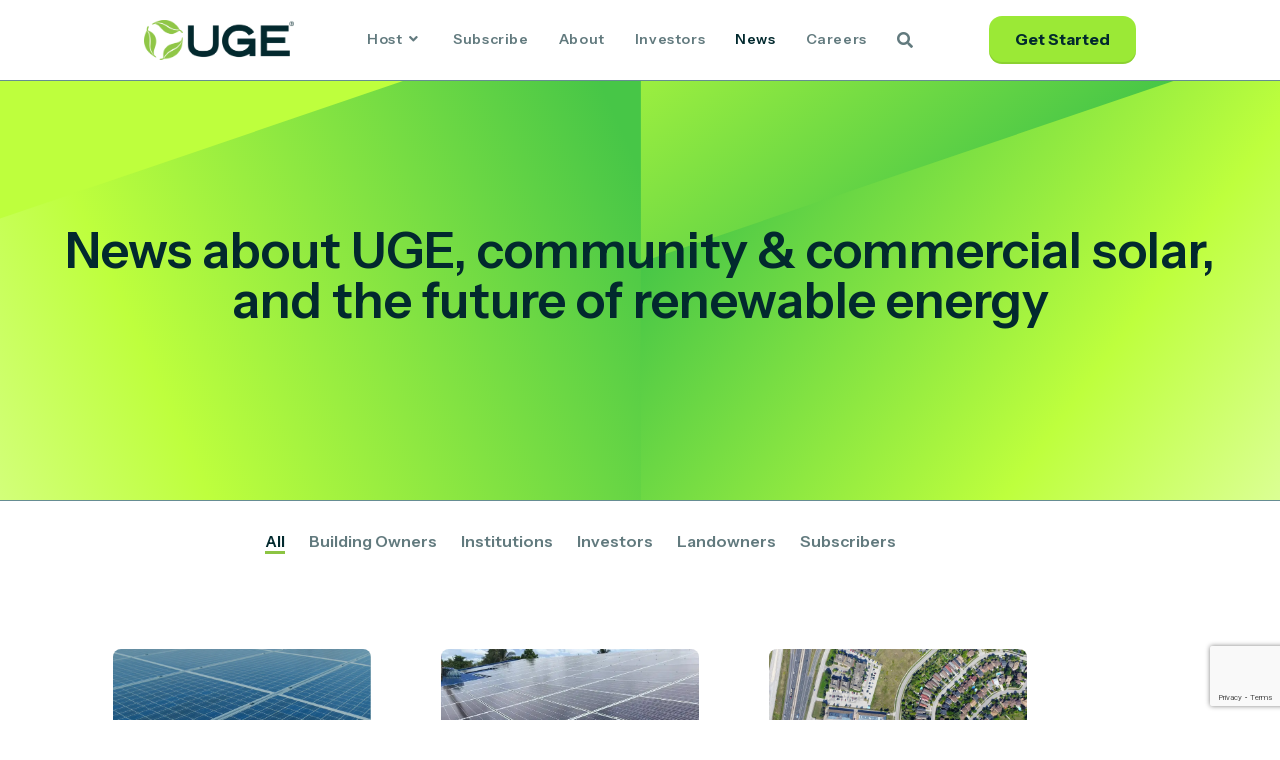

--- FILE ---
content_type: text/html; charset=UTF-8
request_url: https://ugei.com/news/page/10/
body_size: 22690
content:
<!DOCTYPE html>
<html class="html" lang="en-GB">
<head>
	<!-- Google Tag Manager -->
<script>(function(w,d,s,l,i){w[l]=w[l]||[];w[l].push({'gtm.start':
new Date().getTime(),event:'gtm.js'});var f=d.getElementsByTagName(s)[0],
j=d.createElement(s),dl=l!='dataLayer'?'&l='+l:'';j.async=true;j.src=
'https://www.googletagmanager.com/gtm.js?id='+i+dl;f.parentNode.insertBefore(j,f);
})(window,document,'script','dataLayer','GTM-MFXNSJP');</script>
<!-- End Google Tag Manager -->
	
<!-- IrwinIQ Tag Manager -->
<script>
  (function(w,d){
    var _mtm = w._mtm = w._mtm || [];
    _mtm.push({'mtm.startTime': (new Date().getTime()), 'event': 'mtm.Start'});
    var g=d.createElement('script'), s=d.getElementsByTagName('script')[0];
    g.async=true; g.src='https://analytics.imirwin.com/js/container_dneOwPl2.js'; s.parentNode.insertBefore(g,s);
  })(window, document);
</script>
<!-- End IrwinIQ Tag Manager -->

	<meta charset="UTF-8">
	<link rel="profile" href="https://gmpg.org/xfn/11">

	<meta name='robots' content='index, follow, max-image-preview:large, max-snippet:-1, max-video-preview:-1' />
	<style>img:is([sizes="auto" i], [sizes^="auto," i]) { contain-intrinsic-size: 3000px 1500px }</style>
	<meta name="viewport" content="width=device-width, initial-scale=1">
	<!-- This site is optimized with the Yoast SEO plugin v26.7 - https://yoast.com/wordpress/plugins/seo/ -->
	<title>News - UGE International</title>
	<meta name="description" content="All the latest news and updates about UGE, its community and commercial solar projects, and the future of renewable energy!" />
	<link rel="canonical" href="https://ugei.com/news/" />
	<meta property="og:locale" content="en_GB" />
	<meta property="og:type" content="article" />
	<meta property="og:title" content="News - UGE International" />
	<meta property="og:description" content="All the latest news and updates about UGE, its community and commercial solar projects, and the future of renewable energy!" />
	<meta property="og:url" content="https://ugei.com/news/" />
	<meta property="og:site_name" content="UGE International" />
	<meta property="article:modified_time" content="2025-06-02T09:43:31+00:00" />
	<meta property="og:image" content="https://ugei.com/wp-content/uploads/2025/04/Studios-Blog-Image-scaled.jpg" />
	<meta property="og:image:width" content="2560" />
	<meta property="og:image:height" content="1083" />
	<meta property="og:image:type" content="image/jpeg" />
	<meta name="twitter:card" content="summary_large_image" />
	<meta name="twitter:site" content="@UGE_Intl" />
	<meta name="twitter:label1" content="Estimated reading time" />
	<meta name="twitter:data1" content="5 minutes" />
	<script type="application/ld+json" class="yoast-schema-graph">{"@context":"https://schema.org","@graph":[{"@type":"WebPage","@id":"https://ugei.com/news/","url":"https://ugei.com/news/","name":"News - UGE International","isPartOf":{"@id":"https://ugei.com/#website"},"primaryImageOfPage":{"@id":"https://ugei.com/news/#primaryimage"},"image":{"@id":"https://ugei.com/news/#primaryimage"},"thumbnailUrl":"https://ugei.com/wp-content/uploads/2025/04/Studios-Blog-Image-scaled.jpg","datePublished":"2021-08-13T14:17:34+00:00","dateModified":"2025-06-02T09:43:31+00:00","description":"All the latest news and updates about UGE, its community and commercial solar projects, and the future of renewable energy!","inLanguage":"en-GB","potentialAction":[{"@type":"ReadAction","target":["https://ugei.com/news/"]}]},{"@type":"ImageObject","inLanguage":"en-GB","@id":"https://ugei.com/news/#primaryimage","url":"https://ugei.com/wp-content/uploads/2025/04/Studios-Blog-Image-scaled.jpg","contentUrl":"https://ugei.com/wp-content/uploads/2025/04/Studios-Blog-Image-scaled.jpg","width":2560,"height":1083},{"@type":"WebSite","@id":"https://ugei.com/#website","url":"https://ugei.com/","name":"UGE International","description":"At UGE we’re bringing solar power to communities and businesses around the world","publisher":{"@id":"https://ugei.com/#organization"},"potentialAction":[{"@type":"SearchAction","target":{"@type":"EntryPoint","urlTemplate":"https://ugei.com/?s={search_term_string}"},"query-input":{"@type":"PropertyValueSpecification","valueRequired":true,"valueName":"search_term_string"}}],"inLanguage":"en-GB"},{"@type":"Organization","@id":"https://ugei.com/#organization","name":"UGE International","url":"https://ugei.com/","logo":{"@type":"ImageObject","inLanguage":"en-GB","@id":"https://ugei.com/#/schema/logo/image/","url":"https://ugei.com/wp-content/uploads/2023/08/cropped-UGE-RGB_Lockup-Color.png","contentUrl":"https://ugei.com/wp-content/uploads/2023/08/cropped-UGE-RGB_Lockup-Color.png","width":2560,"height":683,"caption":"UGE International"},"image":{"@id":"https://ugei.com/#/schema/logo/image/"},"sameAs":["https://x.com/UGE_Intl"]}]}</script>
	<!-- / Yoast SEO plugin. -->


<link rel='dns-prefetch' href='//fonts.googleapis.com' />
<link rel="alternate" type="application/rss+xml" title="UGE International &raquo; Feed" href="https://ugei.com/feed/" />
<link rel="alternate" type="application/rss+xml" title="UGE International &raquo; Comments Feed" href="https://ugei.com/comments/feed/" />
<script>
window._wpemojiSettings = {"baseUrl":"https:\/\/s.w.org\/images\/core\/emoji\/16.0.1\/72x72\/","ext":".png","svgUrl":"https:\/\/s.w.org\/images\/core\/emoji\/16.0.1\/svg\/","svgExt":".svg","source":{"concatemoji":"https:\/\/ugei.com\/wp-includes\/js\/wp-emoji-release.min.js?ver=6.8.3"}};
/*! This file is auto-generated */
!function(s,n){var o,i,e;function c(e){try{var t={supportTests:e,timestamp:(new Date).valueOf()};sessionStorage.setItem(o,JSON.stringify(t))}catch(e){}}function p(e,t,n){e.clearRect(0,0,e.canvas.width,e.canvas.height),e.fillText(t,0,0);var t=new Uint32Array(e.getImageData(0,0,e.canvas.width,e.canvas.height).data),a=(e.clearRect(0,0,e.canvas.width,e.canvas.height),e.fillText(n,0,0),new Uint32Array(e.getImageData(0,0,e.canvas.width,e.canvas.height).data));return t.every(function(e,t){return e===a[t]})}function u(e,t){e.clearRect(0,0,e.canvas.width,e.canvas.height),e.fillText(t,0,0);for(var n=e.getImageData(16,16,1,1),a=0;a<n.data.length;a++)if(0!==n.data[a])return!1;return!0}function f(e,t,n,a){switch(t){case"flag":return n(e,"\ud83c\udff3\ufe0f\u200d\u26a7\ufe0f","\ud83c\udff3\ufe0f\u200b\u26a7\ufe0f")?!1:!n(e,"\ud83c\udde8\ud83c\uddf6","\ud83c\udde8\u200b\ud83c\uddf6")&&!n(e,"\ud83c\udff4\udb40\udc67\udb40\udc62\udb40\udc65\udb40\udc6e\udb40\udc67\udb40\udc7f","\ud83c\udff4\u200b\udb40\udc67\u200b\udb40\udc62\u200b\udb40\udc65\u200b\udb40\udc6e\u200b\udb40\udc67\u200b\udb40\udc7f");case"emoji":return!a(e,"\ud83e\udedf")}return!1}function g(e,t,n,a){var r="undefined"!=typeof WorkerGlobalScope&&self instanceof WorkerGlobalScope?new OffscreenCanvas(300,150):s.createElement("canvas"),o=r.getContext("2d",{willReadFrequently:!0}),i=(o.textBaseline="top",o.font="600 32px Arial",{});return e.forEach(function(e){i[e]=t(o,e,n,a)}),i}function t(e){var t=s.createElement("script");t.src=e,t.defer=!0,s.head.appendChild(t)}"undefined"!=typeof Promise&&(o="wpEmojiSettingsSupports",i=["flag","emoji"],n.supports={everything:!0,everythingExceptFlag:!0},e=new Promise(function(e){s.addEventListener("DOMContentLoaded",e,{once:!0})}),new Promise(function(t){var n=function(){try{var e=JSON.parse(sessionStorage.getItem(o));if("object"==typeof e&&"number"==typeof e.timestamp&&(new Date).valueOf()<e.timestamp+604800&&"object"==typeof e.supportTests)return e.supportTests}catch(e){}return null}();if(!n){if("undefined"!=typeof Worker&&"undefined"!=typeof OffscreenCanvas&&"undefined"!=typeof URL&&URL.createObjectURL&&"undefined"!=typeof Blob)try{var e="postMessage("+g.toString()+"("+[JSON.stringify(i),f.toString(),p.toString(),u.toString()].join(",")+"));",a=new Blob([e],{type:"text/javascript"}),r=new Worker(URL.createObjectURL(a),{name:"wpTestEmojiSupports"});return void(r.onmessage=function(e){c(n=e.data),r.terminate(),t(n)})}catch(e){}c(n=g(i,f,p,u))}t(n)}).then(function(e){for(var t in e)n.supports[t]=e[t],n.supports.everything=n.supports.everything&&n.supports[t],"flag"!==t&&(n.supports.everythingExceptFlag=n.supports.everythingExceptFlag&&n.supports[t]);n.supports.everythingExceptFlag=n.supports.everythingExceptFlag&&!n.supports.flag,n.DOMReady=!1,n.readyCallback=function(){n.DOMReady=!0}}).then(function(){return e}).then(function(){var e;n.supports.everything||(n.readyCallback(),(e=n.source||{}).concatemoji?t(e.concatemoji):e.wpemoji&&e.twemoji&&(t(e.twemoji),t(e.wpemoji)))}))}((window,document),window._wpemojiSettings);
</script>
<link rel='stylesheet' id='premium-addons-css' href='https://ugei.com/wp-content/plugins/premium-addons-for-elementor/assets/frontend/min-css/premium-addons.min.css?ver=4.11.20' media='all' />
<style id='wp-emoji-styles-inline-css'>

	img.wp-smiley, img.emoji {
		display: inline !important;
		border: none !important;
		box-shadow: none !important;
		height: 1em !important;
		width: 1em !important;
		margin: 0 0.07em !important;
		vertical-align: -0.1em !important;
		background: none !important;
		padding: 0 !important;
	}
</style>
<style id='classic-theme-styles-inline-css'>
/*! This file is auto-generated */
.wp-block-button__link{color:#fff;background-color:#32373c;border-radius:9999px;box-shadow:none;text-decoration:none;padding:calc(.667em + 2px) calc(1.333em + 2px);font-size:1.125em}.wp-block-file__button{background:#32373c;color:#fff;text-decoration:none}
</style>
<style id='global-styles-inline-css'>
:root{--wp--preset--aspect-ratio--square: 1;--wp--preset--aspect-ratio--4-3: 4/3;--wp--preset--aspect-ratio--3-4: 3/4;--wp--preset--aspect-ratio--3-2: 3/2;--wp--preset--aspect-ratio--2-3: 2/3;--wp--preset--aspect-ratio--16-9: 16/9;--wp--preset--aspect-ratio--9-16: 9/16;--wp--preset--color--black: #000000;--wp--preset--color--cyan-bluish-gray: #abb8c3;--wp--preset--color--white: #ffffff;--wp--preset--color--pale-pink: #f78da7;--wp--preset--color--vivid-red: #cf2e2e;--wp--preset--color--luminous-vivid-orange: #ff6900;--wp--preset--color--luminous-vivid-amber: #fcb900;--wp--preset--color--light-green-cyan: #7bdcb5;--wp--preset--color--vivid-green-cyan: #00d084;--wp--preset--color--pale-cyan-blue: #8ed1fc;--wp--preset--color--vivid-cyan-blue: #0693e3;--wp--preset--color--vivid-purple: #9b51e0;--wp--preset--gradient--vivid-cyan-blue-to-vivid-purple: linear-gradient(135deg,rgba(6,147,227,1) 0%,rgb(155,81,224) 100%);--wp--preset--gradient--light-green-cyan-to-vivid-green-cyan: linear-gradient(135deg,rgb(122,220,180) 0%,rgb(0,208,130) 100%);--wp--preset--gradient--luminous-vivid-amber-to-luminous-vivid-orange: linear-gradient(135deg,rgba(252,185,0,1) 0%,rgba(255,105,0,1) 100%);--wp--preset--gradient--luminous-vivid-orange-to-vivid-red: linear-gradient(135deg,rgba(255,105,0,1) 0%,rgb(207,46,46) 100%);--wp--preset--gradient--very-light-gray-to-cyan-bluish-gray: linear-gradient(135deg,rgb(238,238,238) 0%,rgb(169,184,195) 100%);--wp--preset--gradient--cool-to-warm-spectrum: linear-gradient(135deg,rgb(74,234,220) 0%,rgb(151,120,209) 20%,rgb(207,42,186) 40%,rgb(238,44,130) 60%,rgb(251,105,98) 80%,rgb(254,248,76) 100%);--wp--preset--gradient--blush-light-purple: linear-gradient(135deg,rgb(255,206,236) 0%,rgb(152,150,240) 100%);--wp--preset--gradient--blush-bordeaux: linear-gradient(135deg,rgb(254,205,165) 0%,rgb(254,45,45) 50%,rgb(107,0,62) 100%);--wp--preset--gradient--luminous-dusk: linear-gradient(135deg,rgb(255,203,112) 0%,rgb(199,81,192) 50%,rgb(65,88,208) 100%);--wp--preset--gradient--pale-ocean: linear-gradient(135deg,rgb(255,245,203) 0%,rgb(182,227,212) 50%,rgb(51,167,181) 100%);--wp--preset--gradient--electric-grass: linear-gradient(135deg,rgb(202,248,128) 0%,rgb(113,206,126) 100%);--wp--preset--gradient--midnight: linear-gradient(135deg,rgb(2,3,129) 0%,rgb(40,116,252) 100%);--wp--preset--font-size--small: 13px;--wp--preset--font-size--medium: 20px;--wp--preset--font-size--large: 36px;--wp--preset--font-size--x-large: 42px;--wp--preset--spacing--20: 0.44rem;--wp--preset--spacing--30: 0.67rem;--wp--preset--spacing--40: 1rem;--wp--preset--spacing--50: 1.5rem;--wp--preset--spacing--60: 2.25rem;--wp--preset--spacing--70: 3.38rem;--wp--preset--spacing--80: 5.06rem;--wp--preset--shadow--natural: 6px 6px 9px rgba(0, 0, 0, 0.2);--wp--preset--shadow--deep: 12px 12px 50px rgba(0, 0, 0, 0.4);--wp--preset--shadow--sharp: 6px 6px 0px rgba(0, 0, 0, 0.2);--wp--preset--shadow--outlined: 6px 6px 0px -3px rgba(255, 255, 255, 1), 6px 6px rgba(0, 0, 0, 1);--wp--preset--shadow--crisp: 6px 6px 0px rgba(0, 0, 0, 1);}:where(.is-layout-flex){gap: 0.5em;}:where(.is-layout-grid){gap: 0.5em;}body .is-layout-flex{display: flex;}.is-layout-flex{flex-wrap: wrap;align-items: center;}.is-layout-flex > :is(*, div){margin: 0;}body .is-layout-grid{display: grid;}.is-layout-grid > :is(*, div){margin: 0;}:where(.wp-block-columns.is-layout-flex){gap: 2em;}:where(.wp-block-columns.is-layout-grid){gap: 2em;}:where(.wp-block-post-template.is-layout-flex){gap: 1.25em;}:where(.wp-block-post-template.is-layout-grid){gap: 1.25em;}.has-black-color{color: var(--wp--preset--color--black) !important;}.has-cyan-bluish-gray-color{color: var(--wp--preset--color--cyan-bluish-gray) !important;}.has-white-color{color: var(--wp--preset--color--white) !important;}.has-pale-pink-color{color: var(--wp--preset--color--pale-pink) !important;}.has-vivid-red-color{color: var(--wp--preset--color--vivid-red) !important;}.has-luminous-vivid-orange-color{color: var(--wp--preset--color--luminous-vivid-orange) !important;}.has-luminous-vivid-amber-color{color: var(--wp--preset--color--luminous-vivid-amber) !important;}.has-light-green-cyan-color{color: var(--wp--preset--color--light-green-cyan) !important;}.has-vivid-green-cyan-color{color: var(--wp--preset--color--vivid-green-cyan) !important;}.has-pale-cyan-blue-color{color: var(--wp--preset--color--pale-cyan-blue) !important;}.has-vivid-cyan-blue-color{color: var(--wp--preset--color--vivid-cyan-blue) !important;}.has-vivid-purple-color{color: var(--wp--preset--color--vivid-purple) !important;}.has-black-background-color{background-color: var(--wp--preset--color--black) !important;}.has-cyan-bluish-gray-background-color{background-color: var(--wp--preset--color--cyan-bluish-gray) !important;}.has-white-background-color{background-color: var(--wp--preset--color--white) !important;}.has-pale-pink-background-color{background-color: var(--wp--preset--color--pale-pink) !important;}.has-vivid-red-background-color{background-color: var(--wp--preset--color--vivid-red) !important;}.has-luminous-vivid-orange-background-color{background-color: var(--wp--preset--color--luminous-vivid-orange) !important;}.has-luminous-vivid-amber-background-color{background-color: var(--wp--preset--color--luminous-vivid-amber) !important;}.has-light-green-cyan-background-color{background-color: var(--wp--preset--color--light-green-cyan) !important;}.has-vivid-green-cyan-background-color{background-color: var(--wp--preset--color--vivid-green-cyan) !important;}.has-pale-cyan-blue-background-color{background-color: var(--wp--preset--color--pale-cyan-blue) !important;}.has-vivid-cyan-blue-background-color{background-color: var(--wp--preset--color--vivid-cyan-blue) !important;}.has-vivid-purple-background-color{background-color: var(--wp--preset--color--vivid-purple) !important;}.has-black-border-color{border-color: var(--wp--preset--color--black) !important;}.has-cyan-bluish-gray-border-color{border-color: var(--wp--preset--color--cyan-bluish-gray) !important;}.has-white-border-color{border-color: var(--wp--preset--color--white) !important;}.has-pale-pink-border-color{border-color: var(--wp--preset--color--pale-pink) !important;}.has-vivid-red-border-color{border-color: var(--wp--preset--color--vivid-red) !important;}.has-luminous-vivid-orange-border-color{border-color: var(--wp--preset--color--luminous-vivid-orange) !important;}.has-luminous-vivid-amber-border-color{border-color: var(--wp--preset--color--luminous-vivid-amber) !important;}.has-light-green-cyan-border-color{border-color: var(--wp--preset--color--light-green-cyan) !important;}.has-vivid-green-cyan-border-color{border-color: var(--wp--preset--color--vivid-green-cyan) !important;}.has-pale-cyan-blue-border-color{border-color: var(--wp--preset--color--pale-cyan-blue) !important;}.has-vivid-cyan-blue-border-color{border-color: var(--wp--preset--color--vivid-cyan-blue) !important;}.has-vivid-purple-border-color{border-color: var(--wp--preset--color--vivid-purple) !important;}.has-vivid-cyan-blue-to-vivid-purple-gradient-background{background: var(--wp--preset--gradient--vivid-cyan-blue-to-vivid-purple) !important;}.has-light-green-cyan-to-vivid-green-cyan-gradient-background{background: var(--wp--preset--gradient--light-green-cyan-to-vivid-green-cyan) !important;}.has-luminous-vivid-amber-to-luminous-vivid-orange-gradient-background{background: var(--wp--preset--gradient--luminous-vivid-amber-to-luminous-vivid-orange) !important;}.has-luminous-vivid-orange-to-vivid-red-gradient-background{background: var(--wp--preset--gradient--luminous-vivid-orange-to-vivid-red) !important;}.has-very-light-gray-to-cyan-bluish-gray-gradient-background{background: var(--wp--preset--gradient--very-light-gray-to-cyan-bluish-gray) !important;}.has-cool-to-warm-spectrum-gradient-background{background: var(--wp--preset--gradient--cool-to-warm-spectrum) !important;}.has-blush-light-purple-gradient-background{background: var(--wp--preset--gradient--blush-light-purple) !important;}.has-blush-bordeaux-gradient-background{background: var(--wp--preset--gradient--blush-bordeaux) !important;}.has-luminous-dusk-gradient-background{background: var(--wp--preset--gradient--luminous-dusk) !important;}.has-pale-ocean-gradient-background{background: var(--wp--preset--gradient--pale-ocean) !important;}.has-electric-grass-gradient-background{background: var(--wp--preset--gradient--electric-grass) !important;}.has-midnight-gradient-background{background: var(--wp--preset--gradient--midnight) !important;}.has-small-font-size{font-size: var(--wp--preset--font-size--small) !important;}.has-medium-font-size{font-size: var(--wp--preset--font-size--medium) !important;}.has-large-font-size{font-size: var(--wp--preset--font-size--large) !important;}.has-x-large-font-size{font-size: var(--wp--preset--font-size--x-large) !important;}
:where(.wp-block-post-template.is-layout-flex){gap: 1.25em;}:where(.wp-block-post-template.is-layout-grid){gap: 1.25em;}
:where(.wp-block-columns.is-layout-flex){gap: 2em;}:where(.wp-block-columns.is-layout-grid){gap: 2em;}
:root :where(.wp-block-pullquote){font-size: 1.5em;line-height: 1.6;}
</style>
<link rel='stylesheet' id='contact-form-7-css' href='https://ugei.com/wp-content/plugins/contact-form-7/includes/css/styles.css?ver=6.1.4' media='all' />
<link rel='stylesheet' id='wp-components-css' href='https://ugei.com/wp-includes/css/dist/components/style.min.css?ver=6.8.3' media='all' />
<link rel='stylesheet' id='godaddy-styles-css' href='https://ugei.com/wp-content/mu-plugins/vendor/wpex/godaddy-launch/includes/Dependencies/GoDaddy/Styles/build/latest.css?ver=2.0.2' media='all' />
<link rel='stylesheet' id='font-awesome-css' href='https://ugei.com/wp-content/themes/oceanwp/assets/fonts/fontawesome/css/all.min.css?ver=6.7.2' media='all' />
<link rel='stylesheet' id='simple-line-icons-css' href='https://ugei.com/wp-content/themes/oceanwp/assets/css/third/simple-line-icons.min.css?ver=2.4.0' media='all' />
<link rel='stylesheet' id='oceanwp-style-css' href='https://ugei.com/wp-content/themes/oceanwp/assets/css/style.min.css?ver=3.0.3.1628869822' media='all' />
<link rel='stylesheet' id='chld_thm_cfg_child-css' href='https://ugei.com/wp-content/themes/oceanwp-child/style.css?ver=6.8.3' media='all' />
<link rel='stylesheet' id='oceanwp-hamburgers-css' href='https://ugei.com/wp-content/themes/oceanwp/assets/css/third/hamburgers/hamburgers.min.css?ver=3.0.3.1628869822' media='all' />
<link rel='stylesheet' id='oceanwp-3dx-css' href='https://ugei.com/wp-content/themes/oceanwp/assets/css/third/hamburgers/types/3dx.css?ver=3.0.3.1628869822' media='all' />
<link rel='stylesheet' id='oceanwp-google-font-instrument-sans-css' href='//fonts.googleapis.com/css?family=Instrument+Sans%3A100%2C200%2C300%2C400%2C500%2C600%2C700%2C800%2C900%2C100i%2C200i%2C300i%2C400i%2C500i%2C600i%2C700i%2C800i%2C900i&#038;subset=latin&#038;display=swap&#038;ver=6.8.3' media='all' />
<link rel='stylesheet' id='elementor-icons-css' href='https://ugei.com/wp-content/plugins/elementor/assets/lib/eicons/css/elementor-icons.min.css?ver=5.45.0' media='all' />
<link rel='stylesheet' id='elementor-frontend-css' href='https://ugei.com/wp-content/plugins/elementor/assets/css/frontend.min.css?ver=3.34.1' media='all' />
<link rel='stylesheet' id='elementor-post-7-css' href='https://ugei.com/wp-content/uploads/elementor/css/post-7.css?ver=1768993957' media='all' />
<link rel='stylesheet' id='widget-heading-css' href='https://ugei.com/wp-content/plugins/elementor/assets/css/widget-heading.min.css?ver=3.34.1' media='all' />
<link rel='stylesheet' id='font-awesome-5-all-css' href='https://ugei.com/wp-content/plugins/elementor/assets/lib/font-awesome/css/all.min.css?ver=4.11.20' media='all' />
<link rel='stylesheet' id='pa-slick-css' href='https://ugei.com/wp-content/plugins/premium-addons-for-elementor/assets/frontend/min-css/slick.min.css?ver=4.11.20' media='all' />
<link rel='stylesheet' id='elementor-post-37-css' href='https://ugei.com/wp-content/uploads/elementor/css/post-37.css?ver=1768993963' media='all' />
<link rel='stylesheet' id='elementor-gf-local-opensans-css' href='https://ugei.com/wp-content/uploads/elementor/google-fonts/css/opensans.css?ver=1742228889' media='all' />
<link rel='stylesheet' id='elementor-gf-local-robotoslab-css' href='https://ugei.com/wp-content/uploads/elementor/google-fonts/css/robotoslab.css?ver=1742228891' media='all' />
<link rel='stylesheet' id='elementor-gf-local-roboto-css' href='https://ugei.com/wp-content/uploads/elementor/google-fonts/css/roboto.css?ver=1742228896' media='all' />
<script src="https://ugei.com/wp-includes/js/jquery/jquery.min.js?ver=3.7.1" id="jquery-core-js"></script>
<script src="https://ugei.com/wp-includes/js/jquery/jquery-migrate.min.js?ver=3.4.1" id="jquery-migrate-js"></script>
<link rel="https://api.w.org/" href="https://ugei.com/wp-json/" /><link rel="alternate" title="JSON" type="application/json" href="https://ugei.com/wp-json/wp/v2/pages/37" /><link rel="EditURI" type="application/rsd+xml" title="RSD" href="https://ugei.com/xmlrpc.php?rsd" />
<link rel='shortlink' href='https://ugei.com/?p=37' />
<link rel="alternate" title="oEmbed (JSON)" type="application/json+oembed" href="https://ugei.com/wp-json/oembed/1.0/embed?url=https%3A%2F%2Fugei.com%2Fnews%2F" />
<link rel="alternate" title="oEmbed (XML)" type="text/xml+oembed" href="https://ugei.com/wp-json/oembed/1.0/embed?url=https%3A%2F%2Fugei.com%2Fnews%2F&#038;format=xml" />
<meta name="generator" content="Elementor 3.34.1; features: additional_custom_breakpoints; settings: css_print_method-external, google_font-enabled, font_display-auto">
			<style>
				.e-con.e-parent:nth-of-type(n+4):not(.e-lazyloaded):not(.e-no-lazyload),
				.e-con.e-parent:nth-of-type(n+4):not(.e-lazyloaded):not(.e-no-lazyload) * {
					background-image: none !important;
				}
				@media screen and (max-height: 1024px) {
					.e-con.e-parent:nth-of-type(n+3):not(.e-lazyloaded):not(.e-no-lazyload),
					.e-con.e-parent:nth-of-type(n+3):not(.e-lazyloaded):not(.e-no-lazyload) * {
						background-image: none !important;
					}
				}
				@media screen and (max-height: 640px) {
					.e-con.e-parent:nth-of-type(n+2):not(.e-lazyloaded):not(.e-no-lazyload),
					.e-con.e-parent:nth-of-type(n+2):not(.e-lazyloaded):not(.e-no-lazyload) * {
						background-image: none !important;
					}
				}
			</style>
			<link rel="icon" href="https://ugei.com/wp-content/uploads/2024/10/cropped-Standard-UGE-Logo-1-32x32.png" sizes="32x32" />
<link rel="icon" href="https://ugei.com/wp-content/uploads/2024/10/cropped-Standard-UGE-Logo-1-192x192.png" sizes="192x192" />
<link rel="apple-touch-icon" href="https://ugei.com/wp-content/uploads/2024/10/cropped-Standard-UGE-Logo-1-180x180.png" />
<meta name="msapplication-TileImage" content="https://ugei.com/wp-content/uploads/2024/10/cropped-Standard-UGE-Logo-1-270x270.png" />
		<style id="wp-custom-css">
			#searchform-dropdown{width:100%}.search #content{padding-top:100px}.search h2 a:hover{color:#9be936}.search-entry-readmore{margin-top:10px}.search-entry-readmore a:hover{color:#9be936}.search-entry-summary{color:#02292e;line-height:1.4em}.search-results article .thumbnail{display:none}.search ul.page-numbers{text-align:center}.search .page-numbers a{border:none;color:#02292E99;font-size:24px}.search .page-numbers a:hover{color:#9be936;background-color:transparent}.search .page-numbers.current{border:none;background-color:transparent;font-size:24px}.search .page-numbers.current:hover{color:#9be936}a:focus,span:focus,div:focus,input:focus,button:focus{outline:none!important;z-index:10}.error{border-color:red!important}.main-form select{border-color:rgba(126,146,148,0.6);border-radius:13px !important;margin-top:10px;color:#7e9294}#site-header{position:fixed!important}h1,h2,h3,h4,h5,h6,a,p,span{font-family:"Instrument Sans",sans-serif!important}.alt span,.alt p,.alt h4,.alt h3{font-family:"Azeret",monospace!important}#site-header{border-bottom:1px solid #668D92!important}#site-header-inner{padding:0 80px}#menu-primary .menu-link{line-height:78px!important;transition:all 0.1s ease 0s}#menu-primary .sub-menu .menu-link{line-height:30px!important;text-transform:capitalize}.dropdown-menu .menu-link{text-transform:capitalize;font-size:14px!important}#menu-primary .menu-link:not(.dropdown .menu-link):hover{border-bottom:3px solid #8cc443}#menu-primary .current-menu-item .menu-link:not(.dropdown .current-menu-item .menu-link){border-bottom:3px solid #8cc443}.about-list a{padding-bottom:25px;border-bottom:3px solid transparent;transition:all 0.1s ease 0s}.about-list a:hover{border-bottom-color:#8cc443}.reg{color:#02292E;background-color:#9BE936;display:inline-block;height:48px;padding:12px 26px;line-height:1.4!important;font-weight:bold;border-radius:13px;box-shadow:0 -2px 0 0 rgba(0,0,0,.10) inset}.mob a{color:#02292E!important;background-color:#9BE936;display:none!important;padding:12px 26px;font-weight:bold;border-radius:13px;box-shadow:0 -2px 0 0 rgba(0,0,0,.10) inset}.reg-btn .elementor-button{color:#02292E;background-color:#9BE936;padding:14px 52px;line-height:1.3!important;font-weight:bold;border-radius:13px;box-shadow:0 -2px 0 0 rgba(0,0,0,.10) inset}.reg:hover,.rp-btn:hover,.premium-blog-excerpt-link:hover,.reg-btn .elementor-button:hover,.mob a:hover,.events .reg-btn:hover,.footer-sub .submit:hover,.main-form .submit:hover,.custom-form .submit:hover,.inv-form .submit:hover{background-color:#8fd634;color:#02292E}.main-form .submit:hover{cursor:pointer}/*.reg:active{transform:translateY(4px)}*/.mobile-menu{font-size:22px!important}#footer h4,#footer h3{color:white}#footer h3{padding-top:40px}.pp{font-size:16px}.pp a{text-decoration:underline;padding:0 5px}.socials a{font-size:20px;padding:5px;color:rgba(255,255,255,.5)!important}.socials a:hover{color:white!important}/*HOME*/#earn .elementor-col-33,#sub .elementor-col-33{transition:background-color .3s ease-in-out;border-radius:10px}#earn .elementor-col-33:hover,#sub .elementor-col-33:hover{background-color:#F6F9ED!important}#earn .elementor-col-33 .reg-btn .elementor-button,#sub .elementor-col-33 .reg-btn .elementor-button{color:white;background-color:transparent;box-shadow:none;display:block}#earn .elementor-col-33:hover .reg-btn .elementor-button,#sub .elementor-col-33:hover .reg-btn .elementor-button{color:#02292E;background-color:#9BE936;padding:14px 52px;line-height:1.3!important;font-weight:bold;border-radius:13px;box-shadow:0 -2px 0 0 rgba(0,0,0,.10) inset}.risk-clm{transition:background-color .3s ease-in-out;border-radius:10px;position:relative}.risk-clm:hover{background-color:#F6F9ED}.risk-clm:hover a.rsk{color:#02292E;background-color:#9BE936;box-shadow:0 -2px 0 0 rgba(0,0,0,.10) inset}.risk-clm a.rsk{padding:14px 52px;line-height:1.3!important;font-weight:bold;border-radius:13px;text-align:center;display:block;margin-top:50px;color:white}/*BLOG*/.news-blog img{border-radius:8px}.premium-blog-excerpt-link{padding:16px 32px!important;border-radius:13px;color:transparent!important;transition:background-color .3s ease-in-out;position:absolute;bottom:0;width:91%;margin-bottom:10px;font-family:"Instrument Sans",sans-serif!important}.premium-blog-post-container,.premium-blog-content-wrapper{transition:background-color .3s ease-in-out}.premium-blog-post-container{position:relative}.premium-blog-content-wrapper{padding-bottom:50px!important}.premium-blog-post-container:hover .premium-blog-content-wrapper{background-color:#F6F9ED!important}.premium-blog-post-container:hover .premium-blog-excerpt-link{background-color:#9BE936!important;box-shadow:0 -2px 0 0 rgba(0,0,0,.10) inset!important;color:#02292E!important}.premium-blog-post-container:hover{background-color:#F6F9ED!important}/*.page-numbers:not(.prev):not(.next):not(.current){display:none}*/.premium-blog-footer .page-numbers.next,.premium-blog-footer .page-numbers.prev{box-shadow:0 -2px 0 0 rgba(0,0,0,.10) inset!important;color:transparent!important;border-radius:8px}.premium-blog-footer .page-numbers.next{padding:12px 15px!important}.premium-blog-footer .page-numbers.prev{padding:12px 17px!important}.premium-blog-footer .page-numbers.next:after{content:url('/wp-content/uploads/2023/08/right-arrow-num.png');display:inline-block;transform:scale(.8);vertical-align:middle;margin-left:-5px}.premium-blog-footer .page-numbers.prev:after{content:url('/wp-content/uploads/2023/08/left-arrow-num.png');display:inline-block;transform:scale(.8);vertical-align:middle;margin-left:-15px}.premium-blog-footer .page-numbers.next:hover,.premium-blog-footer .page-numbers.prev:hover{background-color:#9BE936!important;cursor:pointer}/*posts*/.single article{padding-top:80px}.single .entry-title,.single-post ul.meta{border-bottom:0}article h1{color:#02292E!important}article .entry-content{max-width:800px;margin:0 auto;padding-top:40px}article #alter-cats{max-width:800px!important;text-align:center;margin:0 auto;padding-top:10px;padding-bottom:40px}article .entry-content span,article .entry-content p,article .entry-content a{color:#02292E}article .entry-content a{text-decoration:underline}.alter-cat{list-style-type:none}article .meta-cat a{padding:3px 5px;background-color:rgba(155,233,54,0.4);border-radius:3px;margin-right:2px;font-family:"Azeret Mono",monospace!important;text-transform:uppercase;font-weight:bold;color:#02292E!important;letter-spacing:.6}article .meta-author a,article .meta-date{font-family:"Azeret Mono",monospace!important;text-transform:uppercase;font-weight:bold;color:#02292E!important;letter-spacing:.6;font-size:16px}article .meta-author i{display:none}article .meta-author:before{content:url("/wp-content/uploads/2023/07/uge-team.png");display:inline-block;transform:scale(.6);position:absolute;left:-35px;top:-5px}article .meta-author{position:relative}article .meta-author a{padding-right:20px}article .thumbnail:not(.search article .thumbnail){height:600px;overflow:hidden}article .meta-date i,article .meta-cat i,article .owp-sep{display:none}.single-post ul.ospm-default li:after{display:none}#related-posts{border-top:none}#related-posts h3 span{font-size:40px;text-transform:capitalize;color:#02292E;letter-spacing:0}#related-posts h3 span:before{display:none}#related-posts .theme-heading{text-align:center;padding:30px 0}#related-posts h3:not(.theme-heading),#related-posts p,#related-posts{text-align:left}#related-posts h3:not(.theme-heading){padding-bottom:15px}.related-post-title:not(.theme-heading){margin-left:0;margin-right:0}.related-post-title:not(.theme-heading) a:hover{color:#8CC443}.related-post{padding:15px!important;transition:background-color .3s ease-in-out;border-radius:16px}.related-post:hover{background-color:#F6F9ED}.related-post .rp-btn{display:block;padding:18px 30px;border-radius:13px;box-shadow:0 -2px 0 0 width:100%;font-size:20px;font-weight:bold;color:transparent}.related-post:hover .rp-btn{background-color:#9BE936;box-shadow:0 -2px 0 0 rgba(0,0,0,.10) inset!important;color:#02292E}.related-post-media a{height:170px;overflow:hidden;border-radius:8px}.main-form.custom{background-color:#F6F9ED;padding-top:100px;padding-left:24%;padding-right:24%;border-top:1px solid #668D92}.main-form.custom h2,.main-form.custom p{text-align:center}.main-form.custom h2{font-size:35px;color:#02292E}.main-form.custom p{font-size:20px;padding-top:40px;padding-bottom:40px}.pre-footer{background-image:url('/wp-content/uploads/2023/07/green-bcg.svg');min-height:270px;background-repeat:no-repeat;background-size:cover;margin-top:-120px;z-index:7}.single .tnp-subscription{z-index:8;position:relative}.single #content-wrap{padding-bottom:0!important}/*tabs - fin page*/.fin-tabs .main-wrap{padding-bottom:20px;overflow:hidden}.elementor-tab-content a:hover{color:#8cc443}.elementor-tab-title{transition:all .2s ease-in-out}.elementor-tab-title:hover{color:#8cc443!important}.fin-tabs .elementor-tab-title.elementor-active{border-bottom:3px solid #8cc443!important}.fin-tabs .rgt{font-family:"Azeret Mono",monospace;letter-spacing:.6;font-size:16px}.fin-tabs .lft a{text-decoration:underline}.fin-tabs .elementor-tab-content{padding-top:80px!important}.fin-tabs .elementor-tab-title{border-bottom:3px solid white!important;padding:10px 0 10px!important;margin:0 15px}.fin-tabs .elementor-tab-title:hover{border-bottom:2px solid #61CE70!important;color:#02292e!important}figcaption h3{font-size:20px!important;font-style:normal;padding-top:30px}figcaption p{font-family:"Azeret Mono",monospace!important;font-weight:600;font-style:normal;color:#8DC63F;font-size:16px;letter-spacing:0.6;/*text-transform:uppercase;*/}/*about us*/.main-form form{background-color:white;border-radius:16px;padding:50px;box-shadow:0 20px 15px -20px rgba(0,0,0,0.14)}.custom-form input:not(.submit){border-color:rgba(126,146,148,0.6);border-radius:13px!important;margin-top:10px;margin-bottom:20px}.main-form input:not(.submit):not([type="checkbox"]),.main-form textarea{border-color:rgba(126,146,148,0.6);border-radius:13px!important;margin-top:10px}.main-form input[type=checkbox]{border-radius:3px}.main-form label:not(.interested label),.custom-form label:not(.interested label){font-weight:bold}.interested p{font-weight:bold}.interested label{border:1px solid rgba(126,146,148,0.6);border-radius:13px;padding:8px;margin-left:-15px;width:250px;display:inline-block;font-family:"Instrument Sans",sans-serif!important}.interested .wpcf7-list-item{margin-bottom:20px}.main-form .submit,.custom-form .submit,.inv-form .submit,.vert-form .submit{display:block;background-color:#9BE936;border-radius:13px;box-shadow:0 -2px 0 0 rgba(0,0,0,.10) inset!important;text-transform:capitalize;font-weight:bold;letter-spacing:0;color:#02292E;font-family:"Instrument Sans",sans-serif!important}.main-form .submit,.custom-form .submit{padding:18px 45px;font-size:20px}.inv-form .submit,.vert-form .submit{padding:13px 45px;font-size:16px}.main-form .submit{text-align:center;margin:0 auto}.custom-form .submit{text-align:left}.submitt{padding-top:20px}.main-form .left{margin-bottom:40px}.main-form .right{margin-bottom:40px}.main-form .email{margin-bottom:40px;clear:both}.main-form .state_field{margin-bottom:40px}.main-form .message{clear:both;padding:10px 0 20px }/*subscribers*//*accordion*/.acc .elementor-tab-title.elementor-active{background-color:#F6F9ED;border-top-left-radius:16px;border-top-right-radius:16px}.acc .elementor-tab-content{border-bottom-left-radius:16px;border-bottom-right-radius:16px}.acc .elementor-tab-title{line-height:1.4!important}.hiw-icon span span{font-family:"Azaret",monospace!important;font-size:26px;padding-right:8px}/*building owners*//*carousel*/.projects-carousel .elementor-heading-title span{font-family:"Azeret",monospace!important}.projects-carousel .elementor-heading-title .lft{text-transform:uppercase}/*SOLAR LEASING*/select{border-radius:10px}.projects-carousel .premium-carousel-template.item-wrapper.slick-slide{border:3px solid #02292E}/*FOOTER*/.footer-sub input:not([type="submit"]){border-radius:13px;border-color:rgba(126,146,148,0.6);background-color:rgba(255,255,255,.06);padding:10px 13px;margin-bottom:10px}.footer-sub input:not([type="submit"])::placeholder{color:white;font-size:16px}.footer-sub input:not([type="submit"]){color:white}.footer-sub .submitt{margin-top:-10px}.footer-sub .submit{display:block;background-color:#9BE936;padding:13px 24px;border-radius:13px;box-shadow:0 -2px 0 0 rgba(0,0,0,.10) inset!important;text-transform:capitalize;font-size:16px;font-weight:bold;letter-spacing:0;color:#02292E;width:100%;font-family:"Instrument Sans",sans-serif!important}#footer-bottom{border-top:1px solid #668D92}/*INVESTORS & INV. IMPACT*/.events .reg-btn{color:#02292E;background-color:#9BE936;padding:14px 52px;line-height:1.3!important;font-weight:bold;border-radius:13px;box-shadow:0 -2px 0 0 rgba(0,0,0,.10) inset}.events p{margin-top:5px;padding-bottom:20px}.inv-form label,.vert-form label{font-weight:bold}.inv-form input:not(.submit),.vert-form input:not(.submit){margin-top:10px}.inv-form .submit{margin-top:8px}.inv-form input:not(.submit),.vert-form input:not(.submit){border-color:rgba(126,146,148,0.6);border-radius:13px!important;margin-top:10px}.vert-form{padding:20px;background-color:white;border-radius:13px;margin-top:20px;margin-bottom:20px}.vert-form .left,.vert-form .right,.vert-form .email{padding-bottom:20px}.vert-form .submit{width:100%}.date{font-family:"Azeret",monospace!important;text-transform:uppercase}.team-photos h3{color:#02292E}/*MEDIA QUERIES*/@media(max-width:767px){.interested .wpcf7-list-item{display:block!important}.interested label{width:100%;margin-right:15px!important;margin-left:0}.interested .wpcf7-form-control-wrap{margin-left:-15px;display:block}#mobile-dropdown ul li a .dropdown-toggle{right:25%!important}.main-form form{padding:30px}.lft{color:#8DC63F}.rgt{text-transform:uppercase}footer .wp-block-image .alignleft{text-align:center;float:none!important;margin:0 auto}footer{text-align:center}.pp a{display:block;padding-top:5px}.hero-home{background-image:none!important;background-color:#F7FAEE}.carousel-arrow{bottom:20px;top:unset!important}.carousel-prev{left:35%!important;right:unset!important}.carousel-next{left:50%!important;right:unset!import}.main-form.custom{padding-left:10px;padding-right:10px}.single .thumbnail{height:200px}.about-list a{padding-bottom:10px}.inv-form .left,.inv-form .right,.inv-form .email{padding-bottom:20px}.inv-form .submitt{padding-bottom:40px}.inv-form .submitt{text-align:center;margin:0 auto}.risk-clm .elementor-image-box-title{margin-top:20px}}@media(min-width:768px){#footer .col-1{width:50%!important;padding-right:15%}#footer .col-2,#footer .col-3{width:25%!important;padding-top:40px}#copyright{position:relative}.pp{left:0;position:absolute}.socials{right:0;position:absolute}.fin-tabs .elementor-tab-title{transition:all .2s ease-in-out;line-height:4!important;margin-top:-20px!important}.fin-tabs .lft{float:left}.fin-tabs .rgt{float:right}.main-form .left{float:left;width:49%}.main-form .right{float:right;width:49%}.main-form .first-r{float:left;width:49%}.main-form .last-r{float:right;width:49%;padding-left:20px}.inv-form .left,.inv-form .right,.inv-form .email,.inv-form .submitt{float:left;padding-right:20px;width:25%}.inv-form .submit{width:100%}.vert-form{padding:30px;margin-top:10px;margin-right:55px}.risk-clm .elementor-image-box-content{padding-top:20px!important}.carousel-arrow{bottom:50px;top:unset!important}.carousel-prev{left:120px!important;right:unset!important}.carousel-next{left:180px!important;right:unset!important}.inv-form{position:absolute;z-index:8;top:-50px}}@media(min-width:768px) and (max-width:820px){.risk-clm .elementor-image-box-img,.events .elementor-image-box-img{padding-top:30px}}@media(min-width:768px) and (max-width:1024px){.w-s10-m30-l80{padding:0 30px}.w-s10-m30{padding:0 30px}#mobile-dropdown ul li a .dropdown-toggle{right:35%!important}.risk-clm a{margin-top:0!important}.main-form.custom{padding-left:10%;padding-right:10%}.single .thumbnail{height:400px}}@media(max-width:1024px){#site-header-inner{padding:0 20px!important}#mobile-dropdown ul li a:not(.mob a){padding:30px 0!important;text-align:center!important}#mobile-dropdown ul li a .dropdown-toggle:before{left:0!important;content:url("/wp-content/uploads/2023/07/arrow-d-mob.svg");top:45%!important}.mob a{display:block!important;margin-bottom:30px;width:250px;margin:0 auto;text-align:center!important}.oceanwp-mobile-menu-icon.mobile-right{float:right;margin-right:20px}#mobile-dropdown ul{padding-bottom:30px}.pre-footer{min-height:250px}.single article .entry-content{padding-left:10px;padding-right:10px}.single .content-area{margin-bottom:0}.footer-widgets-inner.container{padding:0 20px}}@media(min-width:1200px){article .entry-header{width:900px}article h1{color:#02292E!important;font-size:56px!important;line-height:64px}.projects-carousel .elementor-heading-title .lft{float:left}.projects-carousel .elementor-heading-title .rgt{float:right}.carousel-arrow{bottom:70px}.carousel-prev{left:40px!important}.carousel-next{left:100px!important}.main-form.custom{margin-top:100px}.main-form.custom h2{font-size:50px}.footer-widgets-inner.container{padding:0 80px}.vert-form .left,.vert-form .right{width:48%;float:left}.vert-form .left{margin-right:4%}.vert-form .email{clear:both}}@media(min-width:1366px){.elementor-section.elementor-section-boxed >.elementor-container{max-width:1200px!important}/*#wrap{outline-offset:calc((-100vw + 1200px) / 2)}*/}@media(min-width:1600px){/*#wrap{outline-offset:calc((-100vw + 1377px) / 2)}*/.elementor-section.elementor-section-boxed >.elementor-container{max-width:1377px!important}.footer-widgets-inner.container{width:1377px!important}.risk-clm a.rsk{margin-top:80px}.interested label{width:320px}#site-header-inner{width:1377px!important}}		</style>
		<!-- OceanWP CSS -->
<style type="text/css">
/* Colors */body .theme-button,body input[type="submit"],body button[type="submit"],body button,body .button,body div.wpforms-container-full .wpforms-form input[type=submit],body div.wpforms-container-full .wpforms-form button[type=submit],body div.wpforms-container-full .wpforms-form .wpforms-page-button,.woocommerce-cart .wp-element-button,.woocommerce-checkout .wp-element-button,.wp-block-button__link{border-color:#ffffff}body .theme-button:hover,body input[type="submit"]:hover,body button[type="submit"]:hover,body button:hover,body .button:hover,body div.wpforms-container-full .wpforms-form input[type=submit]:hover,body div.wpforms-container-full .wpforms-form input[type=submit]:active,body div.wpforms-container-full .wpforms-form button[type=submit]:hover,body div.wpforms-container-full .wpforms-form button[type=submit]:active,body div.wpforms-container-full .wpforms-form .wpforms-page-button:hover,body div.wpforms-container-full .wpforms-form .wpforms-page-button:active,.woocommerce-cart .wp-element-button:hover,.woocommerce-checkout .wp-element-button:hover,.wp-block-button__link:hover{border-color:#ffffff}body{color:#02292e}h1{color:#02292e}h2{color:#02292e}h3{color:#02292e}h4{color:#02292e}/* OceanWP Style Settings CSS */.theme-button,input[type="submit"],button[type="submit"],button,.button,body div.wpforms-container-full .wpforms-form input[type=submit],body div.wpforms-container-full .wpforms-form button[type=submit],body div.wpforms-container-full .wpforms-form .wpforms-page-button{border-style:solid}.theme-button,input[type="submit"],button[type="submit"],button,.button,body div.wpforms-container-full .wpforms-form input[type=submit],body div.wpforms-container-full .wpforms-form button[type=submit],body div.wpforms-container-full .wpforms-form .wpforms-page-button{border-width:1px}form input[type="text"],form input[type="password"],form input[type="email"],form input[type="url"],form input[type="date"],form input[type="month"],form input[type="time"],form input[type="datetime"],form input[type="datetime-local"],form input[type="week"],form input[type="number"],form input[type="search"],form input[type="tel"],form input[type="color"],form select,form textarea,.woocommerce .woocommerce-checkout .select2-container--default .select2-selection--single{border-style:solid}body div.wpforms-container-full .wpforms-form input[type=date],body div.wpforms-container-full .wpforms-form input[type=datetime],body div.wpforms-container-full .wpforms-form input[type=datetime-local],body div.wpforms-container-full .wpforms-form input[type=email],body div.wpforms-container-full .wpforms-form input[type=month],body div.wpforms-container-full .wpforms-form input[type=number],body div.wpforms-container-full .wpforms-form input[type=password],body div.wpforms-container-full .wpforms-form input[type=range],body div.wpforms-container-full .wpforms-form input[type=search],body div.wpforms-container-full .wpforms-form input[type=tel],body div.wpforms-container-full .wpforms-form input[type=text],body div.wpforms-container-full .wpforms-form input[type=time],body div.wpforms-container-full .wpforms-form input[type=url],body div.wpforms-container-full .wpforms-form input[type=week],body div.wpforms-container-full .wpforms-form select,body div.wpforms-container-full .wpforms-form textarea{border-style:solid}form input[type="text"],form input[type="password"],form input[type="email"],form input[type="url"],form input[type="date"],form input[type="month"],form input[type="time"],form input[type="datetime"],form input[type="datetime-local"],form input[type="week"],form input[type="number"],form input[type="search"],form input[type="tel"],form input[type="color"],form select,form textarea{border-radius:3px}body div.wpforms-container-full .wpforms-form input[type=date],body div.wpforms-container-full .wpforms-form input[type=datetime],body div.wpforms-container-full .wpforms-form input[type=datetime-local],body div.wpforms-container-full .wpforms-form input[type=email],body div.wpforms-container-full .wpforms-form input[type=month],body div.wpforms-container-full .wpforms-form input[type=number],body div.wpforms-container-full .wpforms-form input[type=password],body div.wpforms-container-full .wpforms-form input[type=range],body div.wpforms-container-full .wpforms-form input[type=search],body div.wpforms-container-full .wpforms-form input[type=tel],body div.wpforms-container-full .wpforms-form input[type=text],body div.wpforms-container-full .wpforms-form input[type=time],body div.wpforms-container-full .wpforms-form input[type=url],body div.wpforms-container-full .wpforms-form input[type=week],body div.wpforms-container-full .wpforms-form select,body div.wpforms-container-full .wpforms-form textarea{border-radius:3px}/* Header */@media only screen and (max-width:959px){body.default-breakpoint #site-logo #site-logo-inner{height:50px}}@media only screen and (max-width:959px){body.default-breakpoint .oceanwp-mobile-menu-icon a,.mobile-menu-close{line-height:50px}}#site-logo #site-logo-inner,.oceanwp-social-menu .social-menu-inner,#site-header.full_screen-header .menu-bar-inner,.after-header-content .after-header-content-inner{height:80px}#site-navigation-wrap .dropdown-menu >li >a,#site-navigation-wrap .dropdown-menu >li >span.opl-logout-link,.oceanwp-mobile-menu-icon a,.mobile-menu-close,.after-header-content-inner >a{line-height:80px}#site-header.has-header-media .overlay-header-media{background-color:rgba(0,0,0,0.5)}#site-logo #site-logo-inner a img,#site-header.center-header #site-navigation-wrap .middle-site-logo a img{max-width:150px}@media (max-width:480px){#site-logo #site-logo-inner a img,#site-header.center-header #site-navigation-wrap .middle-site-logo a img{max-width:71px}}#site-header #site-logo #site-logo-inner a img,#site-header.center-header #site-navigation-wrap .middle-site-logo a img{max-height:40px}@media (max-width:480px){#site-header #site-logo #site-logo-inner a img,#site-header.center-header #site-navigation-wrap .middle-site-logo a img{max-height:19px}}.effect-one #site-navigation-wrap .dropdown-menu >li >a.menu-link >span:after,.effect-three #site-navigation-wrap .dropdown-menu >li >a.menu-link >span:after,.effect-five #site-navigation-wrap .dropdown-menu >li >a.menu-link >span:before,.effect-five #site-navigation-wrap .dropdown-menu >li >a.menu-link >span:after,.effect-nine #site-navigation-wrap .dropdown-menu >li >a.menu-link >span:before,.effect-nine #site-navigation-wrap .dropdown-menu >li >a.menu-link >span:after{background-color:#8ac53e}.effect-four #site-navigation-wrap .dropdown-menu >li >a.menu-link >span:before,.effect-four #site-navigation-wrap .dropdown-menu >li >a.menu-link >span:after,.effect-seven #site-navigation-wrap .dropdown-menu >li >a.menu-link:hover >span:after,.effect-seven #site-navigation-wrap .dropdown-menu >li.sfHover >a.menu-link >span:after{color:#8ac53e}.effect-seven #site-navigation-wrap .dropdown-menu >li >a.menu-link:hover >span:after,.effect-seven #site-navigation-wrap .dropdown-menu >li.sfHover >a.menu-link >span:after{text-shadow:10px 0 #8ac53e,-10px 0 #8ac53e}#site-navigation-wrap .dropdown-menu >li >a,.oceanwp-mobile-menu-icon a,#searchform-header-replace-close{color:rgba(2,41,46,0.62)}#site-navigation-wrap .dropdown-menu >li >a .owp-icon use,.oceanwp-mobile-menu-icon a .owp-icon use,#searchform-header-replace-close .owp-icon use{stroke:rgba(2,41,46,0.62)}#site-navigation-wrap .dropdown-menu >li >a:hover,.oceanwp-mobile-menu-icon a:hover,#searchform-header-replace-close:hover{color:#02292e}#site-navigation-wrap .dropdown-menu >li >a:hover .owp-icon use,.oceanwp-mobile-menu-icon a:hover .owp-icon use,#searchform-header-replace-close:hover .owp-icon use{stroke:#02292e}#site-navigation-wrap .dropdown-menu >.current-menu-item >a,#site-navigation-wrap .dropdown-menu >.current-menu-ancestor >a,#site-navigation-wrap .dropdown-menu >.current-menu-item >a:hover,#site-navigation-wrap .dropdown-menu >.current-menu-ancestor >a:hover{color:#02292e}.dropdown-menu .sub-menu,#searchform-dropdown,.current-shop-items-dropdown{border-color:#8ac53e}@media (max-width:1024px){#top-bar-nav,#site-navigation-wrap,.oceanwp-social-menu,.after-header-content{display:none}.center-logo #site-logo{float:none;position:absolute;left:50%;padding:0;-webkit-transform:translateX(-50%);transform:translateX(-50%)}#site-header.center-header #site-logo,.oceanwp-mobile-menu-icon,#oceanwp-cart-sidebar-wrap{display:block}body.vertical-header-style #outer-wrap{margin:0 !important}#site-header.vertical-header{position:relative;width:100%;left:0 !important;right:0 !important}#site-header.vertical-header .has-template >#site-logo{display:block}#site-header.vertical-header #site-header-inner{display:-webkit-box;display:-webkit-flex;display:-ms-flexbox;display:flex;-webkit-align-items:center;align-items:center;padding:0;max-width:90%}#site-header.vertical-header #site-header-inner >*:not(.oceanwp-mobile-menu-icon){display:none}#site-header.vertical-header #site-header-inner >*{padding:0 !important}#site-header.vertical-header #site-header-inner #site-logo{display:block;margin:0;width:50%;text-align:left}body.rtl #site-header.vertical-header #site-header-inner #site-logo{text-align:right}#site-header.vertical-header #site-header-inner .oceanwp-mobile-menu-icon{width:50%;text-align:right}body.rtl #site-header.vertical-header #site-header-inner .oceanwp-mobile-menu-icon{text-align:left}#site-header.vertical-header .vertical-toggle,body.vertical-header-style.vh-closed #site-header.vertical-header .vertical-toggle{display:none}#site-logo.has-responsive-logo .custom-logo-link{display:none}#site-logo.has-responsive-logo .responsive-logo-link{display:block}.is-sticky #site-logo.has-sticky-logo .responsive-logo-link{display:none}.is-sticky #site-logo.has-responsive-logo .sticky-logo-link{display:block}#top-bar.has-no-content #top-bar-social.top-bar-left,#top-bar.has-no-content #top-bar-social.top-bar-right{position:inherit;left:auto;right:auto;float:none;height:auto;line-height:1.5em;margin-top:0;text-align:center}#top-bar.has-no-content #top-bar-social li{float:none;display:inline-block}.owp-cart-overlay,#side-panel-wrap a.side-panel-btn{display:none !important}}@media (max-width:1024px){#site-logo #site-logo-inner{height:50px}}@media (max-width:1024px){.oceanwp-mobile-menu-icon a{line-height:50px}}#mobile-dropdown{max-height:500px}.mobile-menu .hamburger-inner,.mobile-menu .hamburger-inner::before,.mobile-menu .hamburger-inner::after{background-color:#000000}a.sidr-class-toggle-sidr-close{background-color:#ffffff}#sidr li,#sidr ul,#mobile-dropdown ul li,#mobile-dropdown ul li ul{border-color:#ffffff}body .sidr a,body .sidr-class-dropdown-toggle,#mobile-dropdown ul li a,#mobile-dropdown ul li a .dropdown-toggle,#mobile-fullscreen ul li a,#mobile-fullscreen .oceanwp-social-menu.simple-social ul li a{color:rgba(2,41,46,0.62)}#mobile-fullscreen a.close .close-icon-inner,#mobile-fullscreen a.close .close-icon-inner::after{background-color:rgba(2,41,46,0.62)}body .sidr a:hover,body .sidr-class-dropdown-toggle:hover,body .sidr-class-dropdown-toggle .fa,body .sidr-class-menu-item-has-children.active >a,body .sidr-class-menu-item-has-children.active >a >.sidr-class-dropdown-toggle,#mobile-dropdown ul li a:hover,#mobile-dropdown ul li a .dropdown-toggle:hover,#mobile-dropdown .menu-item-has-children.active >a,#mobile-dropdown .menu-item-has-children.active >a >.dropdown-toggle,#mobile-fullscreen ul li a:hover,#mobile-fullscreen .oceanwp-social-menu.simple-social ul li a:hover{color:#02292e}#mobile-fullscreen a.close:hover .close-icon-inner,#mobile-fullscreen a.close:hover .close-icon-inner::after{background-color:#02292e}/* Blog CSS */.single-post .background-image-page-header .page-header-inner,.single-post .background-image-page-header .site-breadcrumbs{text-align:left}.single-post.content-max-width #wrap .thumbnail,.single-post.content-max-width #wrap .wp-block-buttons,.single-post.content-max-width #wrap .wp-block-verse,.single-post.content-max-width #wrap .entry-header,.single-post.content-max-width #wrap ul.meta,.single-post.content-max-width #wrap .entry-content p,.single-post.content-max-width #wrap .entry-content h1,.single-post.content-max-width #wrap .entry-content h2,.single-post.content-max-width #wrap .entry-content h3,.single-post.content-max-width #wrap .entry-content h4,.single-post.content-max-width #wrap .entry-content h5,.single-post.content-max-width #wrap .entry-content h6,.single-post.content-max-width #wrap .wp-block-image,.single-post.content-max-width #wrap .wp-block-gallery,.single-post.content-max-width #wrap .wp-block-video,.single-post.content-max-width #wrap .wp-block-quote,.single-post.content-max-width #wrap .wp-block-text-columns,.single-post.content-max-width #wrap .wp-block-code,.single-post.content-max-width #wrap .entry-content ul,.single-post.content-max-width #wrap .entry-content ol,.single-post.content-max-width #wrap .wp-block-cover-text,.single-post.content-max-width #wrap .wp-block-cover,.single-post.content-max-width #wrap .wp-block-columns,.single-post.content-max-width #wrap .post-tags,.single-post.content-max-width #wrap .comments-area,.single-post.content-max-width #wrap .wp-block-embed,#wrap .wp-block-separator.is-style-wide:not(.size-full){max-width:1200px}.single-post.content-max-width #wrap .wp-block-image.alignleft,.single-post.content-max-width #wrap .wp-block-image.alignright{max-width:600px}.single-post.content-max-width #wrap .wp-block-image.alignleft{margin-left:calc( 50% - 600px)}.single-post.content-max-width #wrap .wp-block-image.alignright{margin-right:calc( 50% - 600px)}.single-post.content-max-width #wrap .wp-block-embed,.single-post.content-max-width #wrap .wp-block-verse{margin-left:auto;margin-right:auto}.ocean-single-post-header ul.meta-item li a:hover{color:#333333}/* Footer Widgets */#footer-widgets{padding:60px 0 60px 0}#footer-widgets{background-color:#02292e}#footer-widgets,#footer-widgets p,#footer-widgets li a:before,#footer-widgets .contact-info-widget span.oceanwp-contact-title,#footer-widgets .recent-posts-date,#footer-widgets .recent-posts-comments,#footer-widgets .widget-recent-posts-icons li .fa{color:#ffffff}#footer-widgets .footer-box a:hover,#footer-widgets a:hover{color:rgba(255,255,255,0.5)}/* Footer Copyright */#footer-bottom{padding:40px 0 53px 0}#footer-bottom{background-color:#02292e}#footer-bottom a:hover,#footer-bottom #footer-bottom-menu a:hover{color:rgba(255,255,255,0.51)}/* Typography */body{font-family:'Instrument Sans';font-size:16px;line-height:1.3}h1,h2,h3,h4,h5,h6,.theme-heading,.widget-title,.oceanwp-widget-recent-posts-title,.comment-reply-title,.entry-title,.sidebar-box .widget-title{font-family:'Instrument Sans';line-height:1.4;font-weight:600}h1{font-family:'Instrument Sans';font-size:56px;line-height:1.4;font-weight:600}h2{font-family:'Instrument Sans';font-size:36px;line-height:1.2;font-weight:600}h3{font-family:'Instrument Sans';font-size:24px;line-height:1.2;font-weight:600}h4{font-family:'Instrument Sans';font-size:18px;line-height:1.2;font-weight:600}h5{font-size:14px;line-height:1.4}h6{font-size:15px;line-height:1.4}.page-header .page-header-title,.page-header.background-image-page-header .page-header-title{font-size:32px;line-height:1.4}.page-header .page-subheading{font-size:15px;line-height:1.8}.site-breadcrumbs,.site-breadcrumbs a{font-size:13px;line-height:1.4}#top-bar-content,#top-bar-social-alt{font-size:12px;line-height:1.8}#site-logo a.site-logo-text{font-size:24px;line-height:1.8}#site-navigation-wrap .dropdown-menu >li >a,#site-header.full_screen-header .fs-dropdown-menu >li >a,#site-header.top-header #site-navigation-wrap .dropdown-menu >li >a,#site-header.center-header #site-navigation-wrap .dropdown-menu >li >a,#site-header.medium-header #site-navigation-wrap .dropdown-menu >li >a,.oceanwp-mobile-menu-icon a{font-family:'Instrument Sans';font-size:16px;font-weight:600;text-transform:capitalize}.dropdown-menu ul li a.menu-link,#site-header.full_screen-header .fs-dropdown-menu ul.sub-menu li a{font-family:'Instrument Sans';font-size:14px;line-height:1.2;letter-spacing:.6px;font-weight:600;text-transform:uppercase}.sidr-class-dropdown-menu li a,a.sidr-class-toggle-sidr-close,#mobile-dropdown ul li a,body #mobile-fullscreen ul li a{font-size:15px;line-height:1.8}.blog-entry.post .blog-entry-header .entry-title a{font-size:24px;line-height:1.4}.ocean-single-post-header .single-post-title{font-size:34px;line-height:1.4;letter-spacing:.6px}.ocean-single-post-header ul.meta-item li,.ocean-single-post-header ul.meta-item li a{font-size:13px;line-height:1.4;letter-spacing:.6px}.ocean-single-post-header .post-author-name,.ocean-single-post-header .post-author-name a{font-size:14px;line-height:1.4;letter-spacing:.6px}.ocean-single-post-header .post-author-description{font-size:12px;line-height:1.4;letter-spacing:.6px}.single-post .entry-title{line-height:1.4;letter-spacing:.6px}.single-post ul.meta li,.single-post ul.meta li a{font-size:14px;line-height:1.4;letter-spacing:.6px}.sidebar-box .widget-title,.sidebar-box.widget_block .wp-block-heading{font-size:13px;line-height:1;letter-spacing:1px}#footer-widgets .footer-box .widget-title{font-size:13px;line-height:1;letter-spacing:1px}#footer-bottom #copyright{font-size:12px;line-height:1}#footer-bottom #footer-bottom-menu{font-size:12px;line-height:1}.woocommerce-store-notice.demo_store{line-height:2;letter-spacing:1.5px}.demo_store .woocommerce-store-notice__dismiss-link{line-height:2;letter-spacing:1.5px}.woocommerce ul.products li.product li.title h2,.woocommerce ul.products li.product li.title a{font-size:14px;line-height:1.5}.woocommerce ul.products li.product li.category,.woocommerce ul.products li.product li.category a{font-size:12px;line-height:1}.woocommerce ul.products li.product .price{font-size:18px;line-height:1}.woocommerce ul.products li.product .button,.woocommerce ul.products li.product .product-inner .added_to_cart{font-size:12px;line-height:1.5;letter-spacing:1px}.woocommerce ul.products li.owp-woo-cond-notice span,.woocommerce ul.products li.owp-woo-cond-notice a{font-size:16px;line-height:1;letter-spacing:1px;font-weight:600;text-transform:capitalize}.woocommerce div.product .product_title{font-size:24px;line-height:1.4;letter-spacing:.6px}.woocommerce div.product p.price{font-size:36px;line-height:1}.woocommerce .owp-btn-normal .summary form button.button,.woocommerce .owp-btn-big .summary form button.button,.woocommerce .owp-btn-very-big .summary form button.button{font-size:12px;line-height:1.5;letter-spacing:1px;text-transform:uppercase}.woocommerce div.owp-woo-single-cond-notice span,.woocommerce div.owp-woo-single-cond-notice a{font-size:18px;line-height:2;letter-spacing:1.5px;font-weight:600;text-transform:capitalize}
</style></head>

<body class="paged wp-singular page-template page-template-elementor_header_footer page page-id-37 wp-custom-logo wp-embed-responsive paged-10 page-paged-10 wp-theme-oceanwp wp-child-theme-oceanwp-child oceanwp-theme dropdown-mobile no-header-border content-full-width content-max-width page-header-disabled has-breadcrumbs elementor-default elementor-template-full-width elementor-kit-7 elementor-page elementor-page-37" itemscope="itemscope" itemtype="https://schema.org/WebPage">
<!-- Google Tag Manager (noscript) -->
<noscript><iframe src="https://www.googletagmanager.com/ns.html?id=GTM-MFXNSJP"
height="0" width="0" style="display:none;visibility:hidden"></iframe></noscript>
<!-- End Google Tag Manager (noscript) -->
	
	
	<div id="outer-wrap" class="site clr">

		<a class="skip-link screen-reader-text" href="#main">Skip to content</a>

		
		<div id="wrap" class="clr">

			
			
<header id="site-header" class="minimal-header has-after-header-content center-menu clr" data-height="80" itemscope="itemscope" itemtype="https://schema.org/WPHeader" role="banner">

	
					
			<div id="site-header-inner" class="clr container">

				
				

<div id="site-logo" class="clr" itemscope itemtype="https://schema.org/Brand" >

	
	<div id="site-logo-inner" class="clr">

		<a href="https://ugei.com/" class="custom-logo-link" rel="home"><picture fetchpriority="high" class="custom-logo" decoding="async">
<source type="image/webp" srcset="https://ugei.com/wp-content/uploads/2023/08/cropped-UGE-RGB_Lockup-Color.png.webp 2560w, https://ugei.com/wp-content/uploads/2023/08/cropped-UGE-RGB_Lockup-Color-300x80.png.webp 300w, https://ugei.com/wp-content/uploads/2023/08/cropped-UGE-RGB_Lockup-Color-1024x273.png.webp 1024w, https://ugei.com/wp-content/uploads/2023/08/cropped-UGE-RGB_Lockup-Color-768x205.png.webp 768w, https://ugei.com/wp-content/uploads/2023/08/cropped-UGE-RGB_Lockup-Color-1536x410.png.webp 1536w, https://ugei.com/wp-content/uploads/2023/08/cropped-UGE-RGB_Lockup-Color-2048x546.png.webp 2048w" sizes="(max-width: 2560px) 100vw, 2560px"/>
<img fetchpriority="high" width="2560" height="683" src="https://ugei.com/wp-content/uploads/2023/08/cropped-UGE-RGB_Lockup-Color.png" alt="UGE International" decoding="async" srcset="https://ugei.com/wp-content/uploads/2023/08/cropped-UGE-RGB_Lockup-Color.png 2560w, https://ugei.com/wp-content/uploads/2023/08/cropped-UGE-RGB_Lockup-Color-300x80.png 300w, https://ugei.com/wp-content/uploads/2023/08/cropped-UGE-RGB_Lockup-Color-1024x273.png 1024w, https://ugei.com/wp-content/uploads/2023/08/cropped-UGE-RGB_Lockup-Color-768x205.png 768w, https://ugei.com/wp-content/uploads/2023/08/cropped-UGE-RGB_Lockup-Color-1536x410.png 1536w, https://ugei.com/wp-content/uploads/2023/08/cropped-UGE-RGB_Lockup-Color-2048x546.png 2048w" sizes="(max-width: 2560px) 100vw, 2560px"/>
</picture>
</a>
	</div><!-- #site-logo-inner -->

	
	
</div><!-- #site-logo -->

			<div class="after-header-content">
				<div class="after-header-content-inner">
					<a href="#g-form" class="reg">Get Started</a>				</div>
			</div>
						<div id="site-navigation-wrap" class="clr">
			
			
			
			<nav id="site-navigation" class="navigation main-navigation clr" itemscope="itemscope" itemtype="https://schema.org/SiteNavigationElement" role="navigation" >

				<ul id="menu-primary" class="main-menu dropdown-menu sf-menu"><li id="menu-item-2144" class="menu-item menu-item-type-custom menu-item-object-custom menu-item-has-children dropdown menu-item-2144"><a href="#" class="menu-link"><span class="text-wrap">Host<i class="nav-arrow fa fa-angle-down" aria-hidden="true" role="img"></i></span></a>
<ul class="sub-menu">
	<li id="menu-item-2146" class="menu-item menu-item-type-post_type menu-item-object-page menu-item-2146"><a href="https://ugei.com/building-owners/" class="menu-link"><span class="text-wrap">Building Owners</span></a></li>	<li id="menu-item-2147" class="menu-item menu-item-type-post_type menu-item-object-page menu-item-2147"><a href="https://ugei.com/landowners/" class="menu-link"><span class="text-wrap">Landowners</span></a></li>	<li id="menu-item-3426" class="menu-item menu-item-type-post_type menu-item-object-page menu-item-3426"><a href="https://ugei.com/institutions/" class="menu-link"><span class="text-wrap">Institutions</span></a></li></ul>
</li><li id="menu-item-2145" class="menu-item menu-item-type-post_type menu-item-object-page menu-item-2145"><a href="https://ugei.com/subscribers/" class="menu-link"><span class="text-wrap">Subscribe</span></a></li><li id="menu-item-41" class="menu-item menu-item-type-post_type menu-item-object-page menu-item-41"><a href="https://ugei.com/about/" class="menu-link"><span class="text-wrap">About</span></a></li><li id="menu-item-21633" class="menu-item menu-item-type-post_type menu-item-object-page menu-item-21633"><a href="https://ugei.com/impact-investors/" class="menu-link"><span class="text-wrap">Investors</span></a></li><li id="menu-item-44" class="menu-item menu-item-type-post_type menu-item-object-page current-menu-item page_item page-item-37 current_page_item menu-item-44"><a href="https://ugei.com/news/" class="menu-link"><span class="text-wrap">News</span></a></li><li id="menu-item-19192" class="menu-item menu-item-type-custom menu-item-object-custom menu-item-19192"><a href="https://ugei.com/about/#careers" class="menu-link"><span class="text-wrap">Careers</span></a></li><li id="menu-item-15503" class="mob menu-item menu-item-type-custom menu-item-object-custom menu-item-15503"><a href="#g-form" class="menu-link"><span class="text-wrap">Get Started</span></a></li><li class="search-toggle-li" ><a href="https://ugei.com/#" class="site-search-toggle search-dropdown-toggle"><span class="screen-reader-text">Toggle website search</span><i class=" fas fa-search" aria-hidden="true" role="img"></i></a></li></ul>
<div id="searchform-dropdown" class="header-searchform-wrap clr" >
	
<form aria-label="Search this website" role="search" method="get" class="searchform" action="https://ugei.com/">	
	<input aria-label="Insert search query" type="search" id="ocean-search-form-1" class="field" autocomplete="off" placeholder="Search" name="s">
			<input type="hidden" name="post_type" value="page">
		</form>
</div><!-- #searchform-dropdown -->

			</nav><!-- #site-navigation -->

			
			
					</div><!-- #site-navigation-wrap -->
			
		
	
				
	
	<div class="oceanwp-mobile-menu-icon clr mobile-right">

		
		
		
		<a href="https://ugei.com/#mobile-menu-toggle" class="mobile-menu"  aria-label="Mobile Menu">
							<div class="hamburger hamburger--3dx" aria-expanded="false" role="navigation">
					<div class="hamburger-box">
						<div class="hamburger-inner"></div>
					</div>
				</div>
						</a>

		
		
		
	<a href="https://ugei.com/#mobile-header-search" class="search-icon-dropdown" aria-label="Search for:"><i class=" fas fa-search" aria-hidden="true" role="img"></i></a>

	
	</div><!-- #oceanwp-mobile-menu-navbar -->

	
	<div id="icon-searchform-dropdown" class="search-style-dropdown">
				<form method="get" class="mobile-searchform" action="https://ugei.com/">
		<span class="screen-reader-text">Search this website</span>
			<input aria-label="Insert search query" type="text" class="field" id="ocean-mobile-search-2" name="s" placeholder="Search">
							<input type="hidden" name="post_type" value="page">
						</form>
			</div>

	

			</div><!-- #site-header-inner -->

			
<div id="mobile-dropdown" class="clr" >

	<nav class="clr" itemscope="itemscope" itemtype="https://schema.org/SiteNavigationElement">

		<ul id="menu-primary-1" class="menu"><li class="menu-item menu-item-type-custom menu-item-object-custom menu-item-has-children menu-item-2144"><a href="#">Host</a>
<ul class="sub-menu">
	<li class="menu-item menu-item-type-post_type menu-item-object-page menu-item-2146"><a href="https://ugei.com/building-owners/">Building Owners</a></li>
	<li class="menu-item menu-item-type-post_type menu-item-object-page menu-item-2147"><a href="https://ugei.com/landowners/">Landowners</a></li>
	<li class="menu-item menu-item-type-post_type menu-item-object-page menu-item-3426"><a href="https://ugei.com/institutions/">Institutions</a></li>
</ul>
</li>
<li class="menu-item menu-item-type-post_type menu-item-object-page menu-item-2145"><a href="https://ugei.com/subscribers/">Subscribe</a></li>
<li class="menu-item menu-item-type-post_type menu-item-object-page menu-item-41"><a href="https://ugei.com/about/">About</a></li>
<li class="menu-item menu-item-type-post_type menu-item-object-page menu-item-21633"><a href="https://ugei.com/impact-investors/">Investors</a></li>
<li class="menu-item menu-item-type-post_type menu-item-object-page current-menu-item page_item page-item-37 current_page_item menu-item-44"><a href="https://ugei.com/news/" aria-current="page">News</a></li>
<li class="menu-item menu-item-type-custom menu-item-object-custom menu-item-19192"><a href="https://ugei.com/about/#careers">Careers</a></li>
<li class="mob menu-item menu-item-type-custom menu-item-object-custom menu-item-15503"><a href="#g-form">Get Started</a></li>
<li class="search-toggle-li" ><a href="https://ugei.com/#" class="site-search-toggle search-dropdown-toggle"><span class="screen-reader-text">Toggle website search</span><i class=" fas fa-search" aria-hidden="true" role="img"></i></a></li></ul>
	</nav>

</div>

			
			
		
		
</header><!-- #site-header -->


			
			<main id="main" class="site-main clr"  role="main">

						<div data-elementor-type="wp-page" data-elementor-id="37" class="elementor elementor-37">
						<section class="elementor-section elementor-top-section elementor-element elementor-element-3c1f2023 elementor-section-full_width elementor-section-content-middle elementor-section-height-min-height elementor-section-height-default elementor-section-items-middle" data-id="3c1f2023" data-element_type="section" data-settings="{&quot;background_background&quot;:&quot;classic&quot;}">
						<div class="elementor-container elementor-column-gap-default">
					<div class="elementor-column elementor-col-100 elementor-top-column elementor-element elementor-element-76382ab3" data-id="76382ab3" data-element_type="column">
			<div class="elementor-widget-wrap elementor-element-populated">
						<div class="elementor-element elementor-element-17062c8 elementor-widget elementor-widget-heading" data-id="17062c8" data-element_type="widget" data-widget_type="heading.default">
				<div class="elementor-widget-container">
					<h1 class="elementor-heading-title elementor-size-default">News about UGE, community &amp; commercial solar, <br> and the future of renewable energy</h1>				</div>
				</div>
					</div>
		</div>
					</div>
		</section>
				<section class="elementor-section elementor-top-section elementor-element elementor-element-8650910 elementor-section-boxed elementor-section-height-default elementor-section-height-default" data-id="8650910" data-element_type="section">
						<div class="elementor-container elementor-column-gap-default">
					<div class="elementor-column elementor-col-100 elementor-top-column elementor-element elementor-element-53fcb0f" data-id="53fcb0f" data-element_type="column">
			<div class="elementor-widget-wrap elementor-element-populated">
						<div class="elementor-element elementor-element-204157e news-blog premium-blog-align-left elementor-widget elementor-widget-premium-addon-blog" data-id="204157e" data-element_type="widget" data-settings="{&quot;premium_blog_columns_number&quot;:&quot;33.33%&quot;,&quot;filter_flag&quot;:&quot;cat&quot;,&quot;premium_blog_grid&quot;:&quot;yes&quot;,&quot;premium_blog_layout&quot;:&quot;even&quot;,&quot;premium_blog_columns_number_tablet&quot;:&quot;50%&quot;,&quot;premium_blog_columns_number_mobile&quot;:&quot;100%&quot;,&quot;scroll_to_offset&quot;:&quot;yes&quot;}" data-widget_type="premium-addon-blog.default">
				<div class="elementor-widget-container">
					
							<div class="premium-blog-filter">
			<ul class="premium-blog-filters-container">
									<li>
						<a href="javascript:;" class="category active" data-filter="*">
							All						</a>
					</li>
														<li>
							<a href="javascript:;" class="category" data-filter="building-owners">
								Building Owners							</a>
						</li>
										<li>
							<a href="javascript:;" class="category" data-filter="institutions">
								Institutions							</a>
						</li>
										<li>
							<a href="javascript:;" class="category" data-filter="investor-updates">
								Investors							</a>
						</li>
										<li>
							<a href="javascript:;" class="category" data-filter="landowners">
								Landowners							</a>
						</li>
										<li>
							<a href="javascript:;" class="category" data-filter="subscribers">
								Subscribers							</a>
						</li>
							</ul>
		</div>
						<div class="premium-blog-wrap  premium-blog-even" data-page="37" data-pagination="true">
					<div class="premium-blog-post-outer-container investor-updates" data-total="14">
			<div class="premium-blog-post-container premium-blog-skin-classic">
									<div class="premium-blog-thumb-effect-wrapper">
						<div class="premium-blog-thumbnail-container premium-blog-none-effect">
							<picture decoding="async" class="attachment-full size-full wp-image-9637">
<source type="image/webp" srcset="https://ugei.com/wp-content/uploads/2022/08/Group-1-3.png.webp 1719w, https://ugei.com/wp-content/uploads/2022/08/Group-1-3-300x195.png.webp 300w, https://ugei.com/wp-content/uploads/2022/08/Group-1-3-1024x667.png.webp 1024w, https://ugei.com/wp-content/uploads/2022/08/Group-1-3-768x500.png.webp 768w, https://ugei.com/wp-content/uploads/2022/08/Group-1-3-1536x1000.png.webp 1536w" sizes="(max-width: 1719px) 100vw, 1719px"/>
<img decoding="async" width="1719" height="1119" src="https://ugei.com/wp-content/uploads/2022/08/Group-1-3.png" alt="" srcset="https://ugei.com/wp-content/uploads/2022/08/Group-1-3.png 1719w, https://ugei.com/wp-content/uploads/2022/08/Group-1-3-300x195.png 300w, https://ugei.com/wp-content/uploads/2022/08/Group-1-3-1024x667.png 1024w, https://ugei.com/wp-content/uploads/2022/08/Group-1-3-768x500.png 768w, https://ugei.com/wp-content/uploads/2022/08/Group-1-3-1536x1000.png 1536w" sizes="(max-width: 1719px) 100vw, 1719px"/>
</picture>
						</div>
													<div class="premium-blog-thumbnail-overlay">
								<a class="elementor-icon" href="https://ugei.com/uge-reports-second-quarter-2022-financial-results/" target="_blank"></a>
							</div>

																		</div>
												<div class="premium-blog-content-wrapper ">

					<div class="premium-blog-inner-container">

														<h2 class="premium-blog-entry-title">
			<a href="https://ugei.com/uge-reports-second-quarter-2022-financial-results/" target="_blank">
				UGE Reports Second Quarter 2022 Financial Results			</a>
		</h2>
				<div class="premium-blog-entry-meta">
			
			
			
					</div>
		
					</div>

							<div class="premium-blog-content-inner-wrapper">
		<p class="premium-blog-post-content">Toronto, Ontario&#8211;(Newsfile Corp. &#8211; August 15, 2022) &#8211; UGE International Ltd. (TSXV: UGE) (OTCQB: UGEIF) (the &#8220;Company&#8221; or &#8220;UGE&#8221;), a leader in</p><div class="premium-blog-excerpt-link-wrap"><a href="https://ugei.com/uge-reports-second-quarter-2022-financial-results/" target="_blank" class="premium-blog-excerpt-link elementor-button">Read More</a></div>		</div>
							
				</div>
			</div>
		</div>

				<div class="premium-blog-post-outer-container investor-updates" data-total="14">
			<div class="premium-blog-post-container premium-blog-skin-classic">
									<div class="premium-blog-thumb-effect-wrapper">
						<div class="premium-blog-thumbnail-container premium-blog-none-effect">
							<picture decoding="async" class="attachment-full size-full wp-image-9495">
<source type="image/webp" srcset="https://ugei.com/wp-content/uploads/2022/08/IMG_3782.jpg.webp 750w, https://ugei.com/wp-content/uploads/2022/08/IMG_3782-300x225.jpg.webp 300w" sizes="(max-width: 750px) 100vw, 750px"/>
<img decoding="async" width="750" height="563" src="https://ugei.com/wp-content/uploads/2022/08/IMG_3782.jpg" alt="" srcset="https://ugei.com/wp-content/uploads/2022/08/IMG_3782.jpg 750w, https://ugei.com/wp-content/uploads/2022/08/IMG_3782-300x225.jpg 300w" sizes="(max-width: 750px) 100vw, 750px"/>
</picture>
						</div>
													<div class="premium-blog-thumbnail-overlay">
								<a class="elementor-icon" href="https://ugei.com/uge-international-announces-release-date-for-q2-2022-financial-results-and-webinar/" target="_blank"></a>
							</div>

																		</div>
												<div class="premium-blog-content-wrapper ">

					<div class="premium-blog-inner-container">

														<h2 class="premium-blog-entry-title">
			<a href="https://ugei.com/uge-international-announces-release-date-for-q2-2022-financial-results-and-webinar/" target="_blank">
				UGE International Announces Release Date for Q2 2022 Financial Results and Webinar			</a>
		</h2>
				<div class="premium-blog-entry-meta">
			
			
			
					</div>
		
					</div>

							<div class="premium-blog-content-inner-wrapper">
		<p class="premium-blog-post-content">Toronto, Ontario&#8211;(Newsfile Corp. &#8211; August 9, 2022) &#8211; UGE International Ltd. (TSXV: UGE) (OTCQB: UGEIF) (the &#8220;Company&#8221; or &#8220;UGE&#8221;), a leading developer</p><div class="premium-blog-excerpt-link-wrap"><a href="https://ugei.com/uge-international-announces-release-date-for-q2-2022-financial-results-and-webinar/" target="_blank" class="premium-blog-excerpt-link elementor-button">Read More</a></div>		</div>
							
				</div>
			</div>
		</div>

				<div class="premium-blog-post-outer-container investor-updates" data-total="14">
			<div class="premium-blog-post-container premium-blog-skin-classic">
									<div class="premium-blog-thumb-effect-wrapper">
						<div class="premium-blog-thumbnail-container premium-blog-none-effect">
							<picture loading="lazy" decoding="async" class="attachment-full size-full wp-image-9115">
<source type="image/webp" srcset="https://ugei.com/wp-content/uploads/2022/07/2885-Sherwood-Canada_12-scaled.jpg.webp 2560w, https://ugei.com/wp-content/uploads/2022/07/2885-Sherwood-Canada_12-300x225.jpg.webp 300w, https://ugei.com/wp-content/uploads/2022/07/2885-Sherwood-Canada_12-1024x768.jpg.webp 1024w, https://ugei.com/wp-content/uploads/2022/07/2885-Sherwood-Canada_12-768x576.jpg.webp 768w, https://ugei.com/wp-content/uploads/2022/07/2885-Sherwood-Canada_12-1536x1152.jpg.webp 1536w, https://ugei.com/wp-content/uploads/2022/07/2885-Sherwood-Canada_12-2048x1536.jpg.webp 2048w" sizes="(max-width: 2560px) 100vw, 2560px"/>
<img loading="lazy" decoding="async" width="2560" height="1920" src="https://ugei.com/wp-content/uploads/2022/07/2885-Sherwood-Canada_12-scaled.jpg" alt="" srcset="https://ugei.com/wp-content/uploads/2022/07/2885-Sherwood-Canada_12-scaled.jpg 2560w, https://ugei.com/wp-content/uploads/2022/07/2885-Sherwood-Canada_12-300x225.jpg 300w, https://ugei.com/wp-content/uploads/2022/07/2885-Sherwood-Canada_12-1024x768.jpg 1024w, https://ugei.com/wp-content/uploads/2022/07/2885-Sherwood-Canada_12-768x576.jpg 768w, https://ugei.com/wp-content/uploads/2022/07/2885-Sherwood-Canada_12-1536x1152.jpg 1536w, https://ugei.com/wp-content/uploads/2022/07/2885-Sherwood-Canada_12-2048x1536.jpg 2048w" sizes="(max-width: 2560px) 100vw, 2560px"/>
</picture>
						</div>
													<div class="premium-blog-thumbnail-overlay">
								<a class="elementor-icon" href="https://ugei.com/uge-announces-closing-of-2-225m-private-placement-of-project-development-debenture-units/" target="_blank"></a>
							</div>

																		</div>
												<div class="premium-blog-content-wrapper ">

					<div class="premium-blog-inner-container">

														<h2 class="premium-blog-entry-title">
			<a href="https://ugei.com/uge-announces-closing-of-2-225m-private-placement-of-project-development-debenture-units/" target="_blank">
				UGE Announces Closing of $2.225M Private Placement of Project Development Debenture Units			</a>
		</h2>
				<div class="premium-blog-entry-meta">
			
			
			
					</div>
		
					</div>

							<div class="premium-blog-content-inner-wrapper">
		<p class="premium-blog-post-content">Toronto, Ontario&#8211;(Newsfile Corp. &#8211; July 28, 2022) &#8211; UGE International Ltd. (TSXV: UGE) (OTCQB: UGEIF) (the &#8220;Company&#8221; or &#8220;UGE&#8221;), a leader in</p><div class="premium-blog-excerpt-link-wrap"><a href="https://ugei.com/uge-announces-closing-of-2-225m-private-placement-of-project-development-debenture-units/" target="_blank" class="premium-blog-excerpt-link elementor-button">Read More</a></div>		</div>
							
				</div>
			</div>
		</div>

				<div class="premium-blog-post-outer-container building-owners institutions investor-updates landowners subscribers" data-total="14">
			<div class="premium-blog-post-container premium-blog-skin-classic">
									<div class="premium-blog-thumb-effect-wrapper">
						<div class="premium-blog-thumbnail-container premium-blog-none-effect">
							<picture loading="lazy" decoding="async" class="attachment-full size-full wp-image-8688">
<source type="image/webp" srcset="https://ugei.com/wp-content/uploads/2022/07/new-dimensions.png.webp 1200w, https://ugei.com/wp-content/uploads/2022/07/new-dimensions-300x174.png.webp 300w, https://ugei.com/wp-content/uploads/2022/07/new-dimensions-1024x594.png.webp 1024w, https://ugei.com/wp-content/uploads/2022/07/new-dimensions-768x445.png.webp 768w" sizes="(max-width: 1200px) 100vw, 1200px"/>
<img loading="lazy" decoding="async" width="1200" height="696" src="https://ugei.com/wp-content/uploads/2022/07/new-dimensions.png" alt="" srcset="https://ugei.com/wp-content/uploads/2022/07/new-dimensions.png 1200w, https://ugei.com/wp-content/uploads/2022/07/new-dimensions-300x174.png 300w, https://ugei.com/wp-content/uploads/2022/07/new-dimensions-1024x594.png 1024w, https://ugei.com/wp-content/uploads/2022/07/new-dimensions-768x445.png 768w" sizes="(max-width: 1200px) 100vw, 1200px"/>
</picture>
						</div>
													<div class="premium-blog-thumbnail-overlay">
								<a class="elementor-icon" href="https://ugei.com/renewables-for-all-our-recent-progress/" target="_blank"></a>
							</div>

																		</div>
												<div class="premium-blog-content-wrapper ">

					<div class="premium-blog-inner-container">

														<h2 class="premium-blog-entry-title">
			<a href="https://ugei.com/renewables-for-all-our-recent-progress/" target="_blank">
				Renewables for All: Our Recent Progress			</a>
		</h2>
				<div class="premium-blog-entry-meta">
			
			
			
					</div>
		
					</div>

							<div class="premium-blog-content-inner-wrapper">
		<p class="premium-blog-post-content">This spring we made big strides in our work making renewable energy affordable and accessible for all, including breaking our record for</p><div class="premium-blog-excerpt-link-wrap"><a href="https://ugei.com/renewables-for-all-our-recent-progress/" target="_blank" class="premium-blog-excerpt-link elementor-button">Read More</a></div>		</div>
							
				</div>
			</div>
		</div>

				<div class="premium-blog-post-outer-container building-owners institutions investor-updates landowners subscribers" data-total="14">
			<div class="premium-blog-post-container premium-blog-skin-classic">
									<div class="premium-blog-thumb-effect-wrapper">
						<div class="premium-blog-thumbnail-container premium-blog-none-effect">
							<picture loading="lazy" decoding="async" class="attachment-full size-full wp-image-8613">
<source type="image/webp" srcset="https://ugei.com/wp-content/uploads/2022/07/pexels-los-muertos-crew-8853509-min-scaled.jpg.webp 2560w, https://ugei.com/wp-content/uploads/2022/07/pexels-los-muertos-crew-8853509-min-300x200.jpg.webp 300w, https://ugei.com/wp-content/uploads/2022/07/pexels-los-muertos-crew-8853509-min-1024x684.jpg.webp 1024w, https://ugei.com/wp-content/uploads/2022/07/pexels-los-muertos-crew-8853509-min-768x513.jpg.webp 768w, https://ugei.com/wp-content/uploads/2022/07/pexels-los-muertos-crew-8853509-min-1536x1026.jpg.webp 1536w, https://ugei.com/wp-content/uploads/2022/07/pexels-los-muertos-crew-8853509-min-2048x1368.jpg.webp 2048w" sizes="(max-width: 2560px) 100vw, 2560px"/>
<img loading="lazy" decoding="async" width="2560" height="1710" src="https://ugei.com/wp-content/uploads/2022/07/pexels-los-muertos-crew-8853509-min-scaled.jpg" alt="" srcset="https://ugei.com/wp-content/uploads/2022/07/pexels-los-muertos-crew-8853509-min-scaled.jpg 2560w, https://ugei.com/wp-content/uploads/2022/07/pexels-los-muertos-crew-8853509-min-300x200.jpg 300w, https://ugei.com/wp-content/uploads/2022/07/pexels-los-muertos-crew-8853509-min-1024x684.jpg 1024w, https://ugei.com/wp-content/uploads/2022/07/pexels-los-muertos-crew-8853509-min-768x513.jpg 768w, https://ugei.com/wp-content/uploads/2022/07/pexels-los-muertos-crew-8853509-min-1536x1026.jpg 1536w, https://ugei.com/wp-content/uploads/2022/07/pexels-los-muertos-crew-8853509-min-2048x1368.jpg 2048w" sizes="(max-width: 2560px) 100vw, 2560px"/>
</picture>
						</div>
													<div class="premium-blog-thumbnail-overlay">
								<a class="elementor-icon" href="https://ugei.com/uge-announces-q2-2022-milestones/" target="_blank"></a>
							</div>

																		</div>
												<div class="premium-blog-content-wrapper ">

					<div class="premium-blog-inner-container">

														<h2 class="premium-blog-entry-title">
			<a href="https://ugei.com/uge-announces-q2-2022-milestones/" target="_blank">
				UGE Announces Q2 2022 Milestones and Business Updates, Sees Record Backlog Growth			</a>
		</h2>
				<div class="premium-blog-entry-meta">
			
			
			
					</div>
		
					</div>

							<div class="premium-blog-content-inner-wrapper">
		<p class="premium-blog-post-content">Toronto, Ontario&#8211;(Newsfile Corp. &#8211; July 12, 2022) &#8211; UGE International ltd. (TSXV: UGE) (OTCQB: UGEIF) (the &#8220;Company&#8221; or &#8220;UGE&#8221;), a leader in</p><div class="premium-blog-excerpt-link-wrap"><a href="https://ugei.com/uge-announces-q2-2022-milestones/" target="_blank" class="premium-blog-excerpt-link elementor-button">Read More</a></div>		</div>
							
				</div>
			</div>
		</div>

				<div class="premium-blog-post-outer-container building-owners institutions investor-updates" data-total="14">
			<div class="premium-blog-post-container premium-blog-skin-classic">
									<div class="premium-blog-thumb-effect-wrapper">
						<div class="premium-blog-thumbnail-container premium-blog-none-effect">
							<picture loading="lazy" decoding="async" class="attachment-full size-full wp-image-8471">
<source type="image/webp" srcset="https://ugei.com/wp-content/uploads/2022/07/EC-1026-scaled.jpg.webp 2560w, https://ugei.com/wp-content/uploads/2022/07/EC-1026-300x169.jpg.webp 300w, https://ugei.com/wp-content/uploads/2022/07/EC-1026-1024x575.jpg.webp 1024w, https://ugei.com/wp-content/uploads/2022/07/EC-1026-768x432.jpg.webp 768w, https://ugei.com/wp-content/uploads/2022/07/EC-1026-1536x863.jpg.webp 1536w, https://ugei.com/wp-content/uploads/2022/07/EC-1026-2048x1151.jpg.webp 2048w" sizes="(max-width: 2560px) 100vw, 2560px"/>
<img loading="lazy" decoding="async" width="2560" height="1438" src="https://ugei.com/wp-content/uploads/2022/07/EC-1026-scaled.jpg" alt="" srcset="https://ugei.com/wp-content/uploads/2022/07/EC-1026-scaled.jpg 2560w, https://ugei.com/wp-content/uploads/2022/07/EC-1026-300x169.jpg 300w, https://ugei.com/wp-content/uploads/2022/07/EC-1026-1024x575.jpg 1024w, https://ugei.com/wp-content/uploads/2022/07/EC-1026-768x432.jpg 768w, https://ugei.com/wp-content/uploads/2022/07/EC-1026-1536x863.jpg 1536w, https://ugei.com/wp-content/uploads/2022/07/EC-1026-2048x1151.jpg 2048w" sizes="(max-width: 2560px) 100vw, 2560px"/>
</picture>
						</div>
													<div class="premium-blog-thumbnail-overlay">
								<a class="elementor-icon" href="https://ugei.com/uge-announces-commercial-operation-of-two-new-community-solar-projects-in-new-york-city-partnering-with-t-mobile-and-common-energy/" target="_blank"></a>
							</div>

																		</div>
												<div class="premium-blog-content-wrapper ">

					<div class="premium-blog-inner-container">

														<h2 class="premium-blog-entry-title">
			<a href="https://ugei.com/uge-announces-commercial-operation-of-two-new-community-solar-projects-in-new-york-city-partnering-with-t-mobile-and-common-energy/" target="_blank">
				UGE Announces Commercial Operation of Two New Community Solar Projects in New York City, Partnering with T-Mobile and Common Energy			</a>
		</h2>
				<div class="premium-blog-entry-meta">
			
			
			
					</div>
		
					</div>

							<div class="premium-blog-content-inner-wrapper">
		<p class="premium-blog-post-content">Toronto, Ontario&#8211;(Newsfile Corp. &#8211; July 7, 2022) &#8211; UGE International ltd. (TSXV: UGE) (OTCQB: UGEIF) (the &#8220;Company&#8221; or &#8220;UGE&#8221;), a leading developer</p><div class="premium-blog-excerpt-link-wrap"><a href="https://ugei.com/uge-announces-commercial-operation-of-two-new-community-solar-projects-in-new-york-city-partnering-with-t-mobile-and-common-energy/" target="_blank" class="premium-blog-excerpt-link elementor-button">Read More</a></div>		</div>
							
				</div>
			</div>
		</div>

				<div class="premium-blog-post-outer-container investor-updates" data-total="14">
			<div class="premium-blog-post-container premium-blog-skin-classic">
									<div class="premium-blog-thumb-effect-wrapper">
						<div class="premium-blog-thumbnail-container premium-blog-none-effect">
							<picture loading="lazy" decoding="async" class="attachment-full size-full wp-image-8383">
<source type="image/webp" srcset="https://ugei.com/wp-content/uploads/2022/07/asia-chang-Yr-PvhKiorM-unsplash-scaled.jpg.webp 2560w, https://ugei.com/wp-content/uploads/2022/07/asia-chang-Yr-PvhKiorM-unsplash-300x169.jpg.webp 300w, https://ugei.com/wp-content/uploads/2022/07/asia-chang-Yr-PvhKiorM-unsplash-1024x576.jpg.webp 1024w, https://ugei.com/wp-content/uploads/2022/07/asia-chang-Yr-PvhKiorM-unsplash-768x432.jpg.webp 768w, https://ugei.com/wp-content/uploads/2022/07/asia-chang-Yr-PvhKiorM-unsplash-1536x864.jpg.webp 1536w, https://ugei.com/wp-content/uploads/2022/07/asia-chang-Yr-PvhKiorM-unsplash-2048x1152.jpg.webp 2048w" sizes="(max-width: 2560px) 100vw, 2560px"/>
<img loading="lazy" decoding="async" width="2560" height="1440" src="https://ugei.com/wp-content/uploads/2022/07/asia-chang-Yr-PvhKiorM-unsplash-scaled.jpg" alt="" srcset="https://ugei.com/wp-content/uploads/2022/07/asia-chang-Yr-PvhKiorM-unsplash-scaled.jpg 2560w, https://ugei.com/wp-content/uploads/2022/07/asia-chang-Yr-PvhKiorM-unsplash-300x169.jpg 300w, https://ugei.com/wp-content/uploads/2022/07/asia-chang-Yr-PvhKiorM-unsplash-1024x576.jpg 1024w, https://ugei.com/wp-content/uploads/2022/07/asia-chang-Yr-PvhKiorM-unsplash-768x432.jpg 768w, https://ugei.com/wp-content/uploads/2022/07/asia-chang-Yr-PvhKiorM-unsplash-1536x864.jpg 1536w, https://ugei.com/wp-content/uploads/2022/07/asia-chang-Yr-PvhKiorM-unsplash-2048x1152.jpg 2048w" sizes="(max-width: 2560px) 100vw, 2560px"/>
</picture>
						</div>
													<div class="premium-blog-thumbnail-overlay">
								<a class="elementor-icon" href="https://ugei.com/uge-announces-private-placement-of-up-to-3-million-of-project-development-green-bonds/" target="_blank"></a>
							</div>

																		</div>
												<div class="premium-blog-content-wrapper ">

					<div class="premium-blog-inner-container">

														<h2 class="premium-blog-entry-title">
			<a href="https://ugei.com/uge-announces-private-placement-of-up-to-3-million-of-project-development-green-bonds/" target="_blank">
				UGE Announces Private Placement of up to $3 Million of Project Development Green Bonds			</a>
		</h2>
				<div class="premium-blog-entry-meta">
			
			
			
					</div>
		
					</div>

							<div class="premium-blog-content-inner-wrapper">
		<p class="premium-blog-post-content">Toronto, Ontario&#8211;(Newsfile Corp. &#8211; July 5, 2022) &#8211; UGE International Ltd. (TSXV: UGE) (OTCQB: UGEIF) (the &#8220;Company&#8221; or &#8220;UGE&#8221;), a leader in</p><div class="premium-blog-excerpt-link-wrap"><a href="https://ugei.com/uge-announces-private-placement-of-up-to-3-million-of-project-development-green-bonds/" target="_blank" class="premium-blog-excerpt-link elementor-button">Read More</a></div>		</div>
							
				</div>
			</div>
		</div>

				<div class="premium-blog-post-outer-container institutions investor-updates landowners" data-total="14">
			<div class="premium-blog-post-container premium-blog-skin-classic">
									<div class="premium-blog-thumb-effect-wrapper">
						<div class="premium-blog-thumbnail-container premium-blog-none-effect">
							<picture loading="lazy" decoding="async" class="attachment-full size-full wp-image-8373">
<source type="image/webp" srcset="https://ugei.com/wp-content/uploads/2022/07/Photo_Jun_11_21-10-54-00-21-scaled.jpg.webp 2560w, https://ugei.com/wp-content/uploads/2022/07/Photo_Jun_11_21-10-54-00-21-300x225.jpg.webp 300w, https://ugei.com/wp-content/uploads/2022/07/Photo_Jun_11_21-10-54-00-21-1024x768.jpg.webp 1024w, https://ugei.com/wp-content/uploads/2022/07/Photo_Jun_11_21-10-54-00-21-768x576.jpg.webp 768w, https://ugei.com/wp-content/uploads/2022/07/Photo_Jun_11_21-10-54-00-21-1536x1152.jpg.webp 1536w, https://ugei.com/wp-content/uploads/2022/07/Photo_Jun_11_21-10-54-00-21-2048x1537.jpg.webp 2048w" sizes="(max-width: 2560px) 100vw, 2560px"/>
<img loading="lazy" decoding="async" width="2560" height="1921" src="https://ugei.com/wp-content/uploads/2022/07/Photo_Jun_11_21-10-54-00-21-scaled.jpg" alt="" srcset="https://ugei.com/wp-content/uploads/2022/07/Photo_Jun_11_21-10-54-00-21-scaled.jpg 2560w, https://ugei.com/wp-content/uploads/2022/07/Photo_Jun_11_21-10-54-00-21-300x225.jpg 300w, https://ugei.com/wp-content/uploads/2022/07/Photo_Jun_11_21-10-54-00-21-1024x768.jpg 1024w, https://ugei.com/wp-content/uploads/2022/07/Photo_Jun_11_21-10-54-00-21-768x576.jpg 768w, https://ugei.com/wp-content/uploads/2022/07/Photo_Jun_11_21-10-54-00-21-1536x1152.jpg 1536w, https://ugei.com/wp-content/uploads/2022/07/Photo_Jun_11_21-10-54-00-21-2048x1537.jpg 2048w" sizes="(max-width: 2560px) 100vw, 2560px"/>
</picture>
						</div>
													<div class="premium-blog-thumbnail-overlay">
								<a class="elementor-icon" href="https://ugei.com/uge-secures-25-million-to-deploy-six-community-solar-projects-in-maine/" target="_blank"></a>
							</div>

																		</div>
												<div class="premium-blog-content-wrapper ">

					<div class="premium-blog-inner-container">

														<h2 class="premium-blog-entry-title">
			<a href="https://ugei.com/uge-secures-25-million-to-deploy-six-community-solar-projects-in-maine/" target="_blank">
				UGE Secures $25 Million to Deploy Six Community Solar Projects in Maine			</a>
		</h2>
				<div class="premium-blog-entry-meta">
			
			
			
					</div>
		
					</div>

							<div class="premium-blog-content-inner-wrapper">
		<p class="premium-blog-post-content">New York, New York&#8211;(Newsfile Corp. &#8211; June 29, 2022) &#8211; UGE International Ltd. (TSXV: UGE) (OTCQB: UGEIF) (the &#8220;Company&#8221; or &#8220;UGE&#8221;), a</p><div class="premium-blog-excerpt-link-wrap"><a href="https://ugei.com/uge-secures-25-million-to-deploy-six-community-solar-projects-in-maine/" target="_blank" class="premium-blog-excerpt-link elementor-button">Read More</a></div>		</div>
							
				</div>
			</div>
		</div>

				<div class="premium-blog-post-outer-container institutions investor-updates landowners" data-total="14">
			<div class="premium-blog-post-container premium-blog-skin-classic">
									<div class="premium-blog-thumb-effect-wrapper">
						<div class="premium-blog-thumbnail-container premium-blog-none-effect">
							<picture loading="lazy" decoding="async" class="attachment-full size-full wp-image-8206">
<source type="image/webp" srcset="https://ugei.com/wp-content/uploads/2022/06/IMG_0097.jpg.webp 750w, https://ugei.com/wp-content/uploads/2022/06/IMG_0097-300x225.jpg.webp 300w" sizes="(max-width: 750px) 100vw, 750px"/>
<img loading="lazy" decoding="async" width="750" height="563" src="https://ugei.com/wp-content/uploads/2022/06/IMG_0097.jpg" alt="" srcset="https://ugei.com/wp-content/uploads/2022/06/IMG_0097.jpg 750w, https://ugei.com/wp-content/uploads/2022/06/IMG_0097-300x225.jpg 300w" sizes="(max-width: 750px) 100vw, 750px"/>
</picture>
						</div>
													<div class="premium-blog-thumbnail-overlay">
								<a class="elementor-icon" href="https://ugei.com/uge-community-solar-project-in-norway-maine-achieves-notice-to-proceed-milestone/" target="_blank"></a>
							</div>

																		</div>
												<div class="premium-blog-content-wrapper ">

					<div class="premium-blog-inner-container">

														<h2 class="premium-blog-entry-title">
			<a href="https://ugei.com/uge-community-solar-project-in-norway-maine-achieves-notice-to-proceed-milestone/" target="_blank">
				UGE Community Solar Project in Norway, Maine Achieves &#8216;Notice To Proceed&#8217; Milestone			</a>
		</h2>
				<div class="premium-blog-entry-meta">
			
			
			
					</div>
		
					</div>

							<div class="premium-blog-content-inner-wrapper">
		<p class="premium-blog-post-content">New York, New York–(Newsfile Corp. – June 23, 2022) – UGE International Ltd. (TSXV: UGE) (OTCQB: UGEIF) (the “Company” or “UGE”), a</p><div class="premium-blog-excerpt-link-wrap"><a href="https://ugei.com/uge-community-solar-project-in-norway-maine-achieves-notice-to-proceed-milestone/" target="_blank" class="premium-blog-excerpt-link elementor-button">Read More</a></div>		</div>
							
				</div>
			</div>
		</div>

				</div>

				<div class="premium-blog-footer">
						<nav class="premium-blog-pagination-container" role="navigation" aria-label="Pagination">
				<a class="prev page-numbers" href="https://ugei.com/news/page/9/">« </a>
<a class="page-numbers" href="https://ugei.com/news/">1</a>
<span class="page-numbers dots">&hellip;</span>
<a class="page-numbers" href="https://ugei.com/news/page/8/">8</a>
<a class="page-numbers" href="https://ugei.com/news/page/9/">9</a>
<span aria-current="page" class="page-numbers current">10</span>
<a class="page-numbers" href="https://ugei.com/news/page/11/">11</a>
<a class="page-numbers" href="https://ugei.com/news/page/12/">12</a>
<span class="page-numbers dots">&hellip;</span>
<a class="page-numbers" href="https://ugei.com/news/page/14/">14</a>
<a class="next page-numbers" href="https://ugei.com/news/page/11/"> »</a>			</nav>
					</div>
							</div>
				</div>
					</div>
		</div>
					</div>
		</section>
				<section class="elementor-section elementor-top-section elementor-element elementor-element-6d31d15 elementor-section-full_width elementor-section-height-default elementor-section-height-default" data-id="6d31d15" data-element_type="section" id="g-form" data-settings="{&quot;background_background&quot;:&quot;classic&quot;}">
						<div class="elementor-container elementor-column-gap-default">
					<div class="elementor-column elementor-col-100 elementor-top-column elementor-element elementor-element-68220928" data-id="68220928" data-element_type="column">
			<div class="elementor-widget-wrap elementor-element-populated">
						<section class="elementor-section elementor-inner-section elementor-element elementor-element-74a133b4 elementor-section-boxed elementor-section-height-default elementor-section-height-default" data-id="74a133b4" data-element_type="section">
						<div class="elementor-container elementor-column-gap-default">
					<div class="elementor-column elementor-col-33 elementor-inner-column elementor-element elementor-element-32007b04" data-id="32007b04" data-element_type="column">
			<div class="elementor-widget-wrap">
							</div>
		</div>
				<div class="elementor-column elementor-col-33 elementor-inner-column elementor-element elementor-element-55e63c15" data-id="55e63c15" data-element_type="column">
			<div class="elementor-widget-wrap elementor-element-populated">
						<div class="elementor-element elementor-element-1ae36d82 elementor-widget elementor-widget-heading" data-id="1ae36d82" data-element_type="widget" data-widget_type="heading.default">
				<div class="elementor-widget-container">
					<h2 class="elementor-heading-title elementor-size-default">Get Started</h2>				</div>
				</div>
				<div class="elementor-element elementor-element-7f201566 elementor-widget elementor-widget-text-editor" data-id="7f201566" data-element_type="widget" data-widget_type="text-editor.default">
				<div class="elementor-widget-container">
									<p>Earn and save while you transition to renewable energy by hosting a project, subscribing to a project, or co-developing a project with us. </p>								</div>
				</div>
				<div class="elementor-element elementor-element-4d899852 main-form elementor-widget elementor-widget-html" data-id="4d899852" data-element_type="widget" data-widget_type="html.default">
				<div class="elementor-widget-container">
					<form action="" method="" id="get-started-form"  class="wpcf7-form testing">
    <div class="bla">
    <div class="input_sl clearfix">
    <div class="left">
        <label>First Name</label>
            <span data-name="firstname"><input type="text" name="firstname" value="" size="40" class="firstname" placeholder="John"></span>
            </div>
    <div class="right">
        <label>Last Name</label>
            <span data-name="lastname"><input type="text" name="lastname" value=""  class="lastname" aria-required="true" aria-invalid="false" placeholder="Anderson"></span>
            </div>
    <div class="email">
        <label>Email Address</label>
            <span data-name="email"><input type="email" name="email" value="" class=" email-inp" aria-invalid="false" placeholder="you@example.com"></span>
            </div>
    </div>
        <div class="checkbox_sl">
    <div class="interested">
    <p>I'm interested in...</p>
    
    <span data-name="checkbox-563">
        <div class="first-r">
        <span class="wpcf7-list-item first">
            <label><input type="checkbox" class="get-started-checkbox" name="interestedin" value="T"><span class="wpcf7-list-item-label">Hosting a Project</span></label>
            </span><span class="wpcf7-list-item"><label><input type="checkbox" class="get-started-checkbox" name="custentity_uge_subscribing_project" value="T"><span class="wpcf7-list-item-label">Subscribing to a Project</span></label></span>
    </div>
    <div class="last-r">
    <span class="wpcf7-list-item last">
        <label><input type="checkbox" class="get-started-checkbox" name="custentityuge_invest_in_uge" value="T"><span class="wpcf7-list-item-label">Impact Investor News</span></label></span>
        <span class="wpcf7-list-item last"><label><input type="checkbox" class="get-started-checkbox" name="custentityuge_webform_other" value="T"><span class="wpcf7-list-item-label">Other – Describe Below</span></label></span> </div></span>
       
            </div>
    </div>
    <div class="message">
        <label>Your message</label>
            <span data-name="comments"><textarea  class="wpcf7-form-control wpcf7-textarea form-control" aria-invalid="false"></textarea></span>
        </div>
    
    <input type="hidden" name="custentityinvestor_updates" value="News" class="wpcf7-form-control wpcf7-hidden">
    <input type="hidden" name="custentitylead_source" value="Website" class="wpcf7-form-control wpcf7-hidden">
    <input type="hidden" name="custentity_bb_home_owner_primary_email" value="" class="rep-email">
    <div class="submitt">
            <input type="submit" value="Submit" class="wpcf7-form-control has-spinner wpcf7-submit submit" disabled=""><span class="wpcf7-spinner"></span>
            </div>
    </div>
    </form>
    
      	<div id="form-message" style="margin-top: 40px; color: red; text-align:center;"></div>				</div>
				</div>
					</div>
		</div>
				<div class="elementor-column elementor-col-33 elementor-inner-column elementor-element elementor-element-67d535c5" data-id="67d535c5" data-element_type="column">
			<div class="elementor-widget-wrap">
							</div>
		</div>
					</div>
		</section>
				<section class="elementor-section elementor-inner-section elementor-element elementor-element-6725dc78 elementor-section-full_width elementor-section-height-min-height elementor-section-height-default" data-id="6725dc78" data-element_type="section" data-settings="{&quot;background_background&quot;:&quot;classic&quot;}">
						<div class="elementor-container elementor-column-gap-default">
					<div class="elementor-column elementor-col-100 elementor-inner-column elementor-element elementor-element-6a309d99" data-id="6a309d99" data-element_type="column" data-settings="{&quot;background_background&quot;:&quot;classic&quot;}">
			<div class="elementor-widget-wrap">
							</div>
		</div>
					</div>
		</section>
					</div>
		</div>
					</div>
		</section>
				</div>
		
	</main><!-- #main -->

	
	
	
		
<footer id="footer" class="site-footer" itemscope="itemscope" itemtype="https://schema.org/WPFooter" role="contentinfo">

	
	<div id="footer-inner" class="clr">

		

<div id="footer-widgets" class="oceanwp-row clr">

	
	<div class="footer-widgets-inner container">

					<div class="footer-box span_1_of_3 col col-1">
				<div id="block-31" class="footer-widget widget_block widget_media_image clr"><div class="wp-block-image">
<figure class="alignleft size-large"><img loading="lazy" decoding="async" width="150" height="40" src="https://ugei.com/wp-content/uploads/2023/07/uge-footer-logo.svg" alt="uge footer logo" class="wp-image-14439"/></figure></div></div><div id="block-32" class="footer-widget widget_block clr">
<h3 class="wp-block-heading">Sign Up for our Newsletter</h3>
</div><div id="block-30" class="footer-widget widget_block clr"><form action="" method="" class="wpcf7-form footer-sub testing" id="home-form">
			<div class="bla">
			<div class="input_sl clearfix">
			<div class="left">
			    <label>First Name</label>
					<span data-name="firstname"><input type="text" name="firstname" id="firstname" value="" class="firstname" placeholder="John"></span>
					</div>
			<div class="right">
			    <label>Last Name</label>
					<span data-name="lastname"><input type="text" name="lastname" id="lastname" value="" class="lastname" placeholder="Anderson"></span>
					</div>
			<div class="email">
			    <label>Email</label>
					<span data-name="email"><input type="email"  name="email" id="custentity_bb_home_owner_primary_email" value="" size="40" class="email-inp" placeholder="you@example.com"></span>
					</div>
			</div>
            <input type="hidden" name="custentityinvestor_updates" value="Footer" >
			<input type="hidden" name="custentitylead_source" value="Website">
			<div class="submitt">
					<input type="submit" id="form-sub" value="Submit" class="wpcf7-form-control has-spinner wpcf7-submit submit" disabled="">
					</div>
			</div>
			</form>

<div id="form-message" style="margin-top: 20px; color: red; text-align:center;"></div></div>			</div><!-- .footer-one-box -->

							<div class="footer-box span_1_of_3 col col-2">
					<div id="block-9" class="footer-widget widget_block clr">
<h4 class="wp-block-heading" id="new-york-usa">New York, USA</h4>
</div><div id="block-29" class="footer-widget widget_block widget_text clr">
<p>417 5th Ave, Suite 803<br>New York, NY 10016<br><br><a href="tel:19177205685">+1 (917) 720 5685</a><br><br><a href="mailto:info@ugei.com">info@ugei.com</a><br><a href="mailto:finance.usa@ugei.com">finance.usa@ugei.com</a></p>
</div>				</div><!-- .footer-one-box -->
				
							<div class="footer-box span_1_of_3 col col-3 ">
					<div id="block-28" class="footer-widget widget_block clr">
<h4 class="wp-block-heading">Toronto, Canada</h4>
</div><div id="block-10" class="footer-widget widget_block widget_text clr">
<p>56 Temperance St, 7th Floor<br>Toronto, ON M5H 3V5<br><br><a href="tel:14167894655">+1 (416) 789 4655</a><br><br><a href="mailto:info@ugei.com">info@ugei.com</a></p>
</div>				</div><!-- .footer-one-box -->
				
			
			
			
	</div><!-- .container -->

	
</div><!-- #footer-widgets -->



<div id="footer-bottom" class="clr no-footer-nav">

	
	<div id="footer-bottom-inner" class="container clr">

		
		
			<div id="copyright" class="clr" role="contentinfo">
				<div class="pp">
© 2025 UGE International Inc.  
 <a href="/privacy-policy/">Privacy Policy</a>
</p>
</div>
<div class="socials">
<a href="mailto:info@ugei.com" class="em"><i class="far fa-envelope"></i></a>
<a href="https://www.facebook.com/UGE.International/" class="fb customize-unpreviewable"><i class="fab fa-facebook-f"></i></a>
<a href="https://www.linkedin.com/company/uge-international/" class="ln customize-unpreviewable"><i class="fab fa-linkedin-in"></i></a>
<a href="https://twitter.com/UGE_Intl" class="tw customize-unpreviewable"><i class="fab fa-twitter"></i></a>
<a href="https://www.youtube.com/channel/UCPelTyfMbWeyR6oWWah6Vvg" class="yt customize-unpreviewable"><i class="fab fa-youtube"></i></a>
</div>
			</div><!-- #copyright -->

			
	</div><!-- #footer-bottom-inner -->

	
</div><!-- #footer-bottom -->


	</div><!-- #footer-inner -->

	
</footer><!-- #footer -->

	
	
</div><!-- #wrap -->


</div><!-- #outer-wrap -->



<a aria-label="Scroll to the top of the page" href="#" id="scroll-top" class="scroll-top-right"><i class=" fa fa-angle-up" aria-hidden="true" role="img"></i></a>




<script type="speculationrules">
{"prefetch":[{"source":"document","where":{"and":[{"href_matches":"\/*"},{"not":{"href_matches":["\/wp-*.php","\/wp-admin\/*","\/wp-content\/uploads\/*","\/wp-content\/*","\/wp-content\/plugins\/*","\/wp-content\/themes\/oceanwp-child\/*","\/wp-content\/themes\/oceanwp\/*","\/*\\?(.+)"]}},{"not":{"selector_matches":"a[rel~=\"nofollow\"]"}},{"not":{"selector_matches":".no-prefetch, .no-prefetch a"}}]},"eagerness":"conservative"}]}
</script>
			<script>
				const lazyloadRunObserver = () => {
					const lazyloadBackgrounds = document.querySelectorAll( `.e-con.e-parent:not(.e-lazyloaded)` );
					const lazyloadBackgroundObserver = new IntersectionObserver( ( entries ) => {
						entries.forEach( ( entry ) => {
							if ( entry.isIntersecting ) {
								let lazyloadBackground = entry.target;
								if( lazyloadBackground ) {
									lazyloadBackground.classList.add( 'e-lazyloaded' );
								}
								lazyloadBackgroundObserver.unobserve( entry.target );
							}
						});
					}, { rootMargin: '200px 0px 200px 0px' } );
					lazyloadBackgrounds.forEach( ( lazyloadBackground ) => {
						lazyloadBackgroundObserver.observe( lazyloadBackground );
					} );
				};
				const events = [
					'DOMContentLoaded',
					'elementor/lazyload/observe',
				];
				events.forEach( ( event ) => {
					document.addEventListener( event, lazyloadRunObserver );
				} );
			</script>
			<script src="https://ugei.com/wp-includes/js/dist/hooks.min.js?ver=4d63a3d491d11ffd8ac6" id="wp-hooks-js"></script>
<script src="https://ugei.com/wp-includes/js/dist/i18n.min.js?ver=5e580eb46a90c2b997e6" id="wp-i18n-js"></script>
<script id="wp-i18n-js-after">
wp.i18n.setLocaleData( { 'text direction\u0004ltr': [ 'ltr' ] } );
</script>
<script src="https://ugei.com/wp-content/plugins/contact-form-7/includes/swv/js/index.js?ver=6.1.4" id="swv-js"></script>
<script id="contact-form-7-js-before">
var wpcf7 = {
    "api": {
        "root": "https:\/\/ugei.com\/wp-json\/",
        "namespace": "contact-form-7\/v1"
    }
};
</script>
<script src="https://ugei.com/wp-content/plugins/contact-form-7/includes/js/index.js?ver=6.1.4" id="contact-form-7-js"></script>
<script src="https://ugei.com/wp-content/themes/oceanwp-child/js/form-to-smartsheet.js" id="form-to-smartsheet-js"></script>
<script src="https://ugei.com/wp-includes/js/imagesloaded.min.js?ver=5.0.0" id="imagesloaded-js"></script>
<script id="oceanwp-main-js-extra">
var oceanwpLocalize = {"nonce":"ca21086bfe","isRTL":"","menuSearchStyle":"drop_down","mobileMenuSearchStyle":"drop_down","sidrSource":null,"sidrDisplace":"","sidrSide":"right","sidrDropdownTarget":"link","verticalHeaderTarget":"link","customScrollOffset":"0","customSelects":".woocommerce-ordering .orderby, #dropdown_product_cat, .widget_categories select, .widget_archive select, .single-product .variations_form .variations select","loadMoreLoadingText":"Loading..."};
</script>
<script src="https://ugei.com/wp-content/themes/oceanwp/assets/js/theme.min.js?ver=3.0.3.1628869822" id="oceanwp-main-js"></script>
<script src="https://ugei.com/wp-content/themes/oceanwp/assets/js/drop-down-mobile-menu.min.js?ver=3.0.3.1628869822" id="oceanwp-drop-down-mobile-menu-js"></script>
<script src="https://ugei.com/wp-content/themes/oceanwp/assets/js/drop-down-search.min.js?ver=3.0.3.1628869822" id="oceanwp-drop-down-search-js"></script>
<script src="https://ugei.com/wp-content/themes/oceanwp/assets/js/mobile-search-icon.min.js?ver=3.0.3.1628869822" id="oceanwp-mobile-search-icon-js"></script>
<script src="https://ugei.com/wp-content/themes/oceanwp/assets/js/vendors/magnific-popup.min.js?ver=3.0.3.1628869822" id="ow-magnific-popup-js"></script>
<script src="https://ugei.com/wp-content/themes/oceanwp/assets/js/ow-lightbox.min.js?ver=3.0.3.1628869822" id="oceanwp-lightbox-js"></script>
<script src="https://ugei.com/wp-content/themes/oceanwp/assets/js/vendors/flickity.pkgd.min.js?ver=3.0.3.1628869822" id="ow-flickity-js"></script>
<script src="https://ugei.com/wp-content/themes/oceanwp/assets/js/ow-slider.min.js?ver=3.0.3.1628869822" id="oceanwp-slider-js"></script>
<script src="https://ugei.com/wp-content/themes/oceanwp/assets/js/scroll-effect.min.js?ver=3.0.3.1628869822" id="oceanwp-scroll-effect-js"></script>
<script src="https://ugei.com/wp-content/themes/oceanwp/assets/js/scroll-top.min.js?ver=3.0.3.1628869822" id="oceanwp-scroll-top-js"></script>
<script src="https://ugei.com/wp-content/themes/oceanwp/assets/js/select.min.js?ver=3.0.3.1628869822" id="oceanwp-select-js"></script>
<script src="https://www.google.com/recaptcha/api.js?render=6LeYDg0dAAAAABvRB9jZXRtmLMW41VSvdVNu5nqJ&amp;ver=3.0" id="google-recaptcha-js"></script>
<script src="https://ugei.com/wp-includes/js/dist/vendor/wp-polyfill.min.js?ver=3.15.0" id="wp-polyfill-js"></script>
<script id="wpcf7-recaptcha-js-before">
var wpcf7_recaptcha = {
    "sitekey": "6LeYDg0dAAAAABvRB9jZXRtmLMW41VSvdVNu5nqJ",
    "actions": {
        "homepage": "homepage",
        "contactform": "contactform"
    }
};
</script>
<script src="https://ugei.com/wp-content/plugins/contact-form-7/modules/recaptcha/index.js?ver=6.1.4" id="wpcf7-recaptcha-js"></script>
<script src="https://ugei.com/wp-content/plugins/elementor/assets/js/webpack.runtime.min.js?ver=3.34.1" id="elementor-webpack-runtime-js"></script>
<script src="https://ugei.com/wp-content/plugins/elementor/assets/js/frontend-modules.min.js?ver=3.34.1" id="elementor-frontend-modules-js"></script>
<script src="https://ugei.com/wp-includes/js/jquery/ui/core.min.js?ver=1.13.3" id="jquery-ui-core-js"></script>
<script id="elementor-frontend-js-before">
var elementorFrontendConfig = {"environmentMode":{"edit":false,"wpPreview":false,"isScriptDebug":false},"i18n":{"shareOnFacebook":"Share on Facebook","shareOnTwitter":"Share on Twitter","pinIt":"Pin it","download":"Download","downloadImage":"Download image","fullscreen":"Fullscreen","zoom":"Zoom","share":"Share","playVideo":"Play Video","previous":"Previous","next":"Next","close":"Close","a11yCarouselPrevSlideMessage":"Previous slide","a11yCarouselNextSlideMessage":"Next slide","a11yCarouselFirstSlideMessage":"This is the first slide","a11yCarouselLastSlideMessage":"This is the last slide","a11yCarouselPaginationBulletMessage":"Go to slide"},"is_rtl":false,"breakpoints":{"xs":0,"sm":480,"md":768,"lg":1025,"xl":1440,"xxl":1600},"responsive":{"breakpoints":{"mobile":{"label":"Mobile Portrait","value":767,"default_value":767,"direction":"max","is_enabled":true},"mobile_extra":{"label":"Mobile Landscape","value":880,"default_value":880,"direction":"max","is_enabled":false},"tablet":{"label":"Tablet Portrait","value":1024,"default_value":1024,"direction":"max","is_enabled":true},"tablet_extra":{"label":"Tablet Landscape","value":1200,"default_value":1200,"direction":"max","is_enabled":false},"laptop":{"label":"Laptop","value":1366,"default_value":1366,"direction":"max","is_enabled":false},"widescreen":{"label":"Widescreen","value":2400,"default_value":2400,"direction":"min","is_enabled":false}},"hasCustomBreakpoints":false},"version":"3.34.1","is_static":false,"experimentalFeatures":{"additional_custom_breakpoints":true,"home_screen":true,"global_classes_should_enforce_capabilities":true,"e_variables":true,"cloud-library":true,"e_opt_in_v4_page":true,"e_interactions":true,"import-export-customization":true},"urls":{"assets":"https:\/\/ugei.com\/wp-content\/plugins\/elementor\/assets\/","ajaxurl":"https:\/\/ugei.com\/wp-admin\/admin-ajax.php","uploadUrl":"https:\/\/ugei.com\/wp-content\/uploads"},"nonces":{"floatingButtonsClickTracking":"6caa300097"},"swiperClass":"swiper","settings":{"page":[],"editorPreferences":[]},"kit":{"active_breakpoints":["viewport_mobile","viewport_tablet"],"global_image_lightbox":"yes","lightbox_enable_counter":"yes","lightbox_enable_fullscreen":"yes","lightbox_enable_zoom":"yes","lightbox_enable_share":"yes","lightbox_title_src":"title","lightbox_description_src":"description"},"post":{"id":37,"title":"News%20-%20UGE%20International","excerpt":"","featuredImage":false}};
</script>
<script src="https://ugei.com/wp-content/plugins/elementor/assets/js/frontend.min.js?ver=3.34.1" id="elementor-frontend-js"></script>
<script src="https://ugei.com/wp-content/plugins/premium-addons-for-elementor/assets/frontend/min-js/isotope.min.js?ver=4.11.20" id="isotope-js-js"></script>
<script src="https://ugei.com/wp-content/plugins/premium-addons-for-elementor/assets/frontend/min-js/slick.min.js?ver=4.11.20" id="pa-slick-js"></script>
<script id="premium-addons-js-extra">
var PremiumSettings = {"ajaxurl":"https:\/\/ugei.com\/wp-admin\/admin-ajax.php","nonce":"885518952e"};
</script>
<script src="https://ugei.com/wp-content/plugins/premium-addons-for-elementor/assets/frontend/min-js/premium-addons.min.js?ver=4.11.20" id="premium-addons-js"></script>

<script src='//ugei.com/wp-content/uploads/custom-css-js/11744.js?v=2498'></script>
</body>
</html>


--- FILE ---
content_type: text/html; charset=utf-8
request_url: https://www.google.com/recaptcha/api2/anchor?ar=1&k=6LeYDg0dAAAAABvRB9jZXRtmLMW41VSvdVNu5nqJ&co=aHR0cHM6Ly91Z2VpLmNvbTo0NDM.&hl=en&v=PoyoqOPhxBO7pBk68S4YbpHZ&size=invisible&anchor-ms=20000&execute-ms=30000&cb=fkz5wllczalr
body_size: 48608
content:
<!DOCTYPE HTML><html dir="ltr" lang="en"><head><meta http-equiv="Content-Type" content="text/html; charset=UTF-8">
<meta http-equiv="X-UA-Compatible" content="IE=edge">
<title>reCAPTCHA</title>
<style type="text/css">
/* cyrillic-ext */
@font-face {
  font-family: 'Roboto';
  font-style: normal;
  font-weight: 400;
  font-stretch: 100%;
  src: url(//fonts.gstatic.com/s/roboto/v48/KFO7CnqEu92Fr1ME7kSn66aGLdTylUAMa3GUBHMdazTgWw.woff2) format('woff2');
  unicode-range: U+0460-052F, U+1C80-1C8A, U+20B4, U+2DE0-2DFF, U+A640-A69F, U+FE2E-FE2F;
}
/* cyrillic */
@font-face {
  font-family: 'Roboto';
  font-style: normal;
  font-weight: 400;
  font-stretch: 100%;
  src: url(//fonts.gstatic.com/s/roboto/v48/KFO7CnqEu92Fr1ME7kSn66aGLdTylUAMa3iUBHMdazTgWw.woff2) format('woff2');
  unicode-range: U+0301, U+0400-045F, U+0490-0491, U+04B0-04B1, U+2116;
}
/* greek-ext */
@font-face {
  font-family: 'Roboto';
  font-style: normal;
  font-weight: 400;
  font-stretch: 100%;
  src: url(//fonts.gstatic.com/s/roboto/v48/KFO7CnqEu92Fr1ME7kSn66aGLdTylUAMa3CUBHMdazTgWw.woff2) format('woff2');
  unicode-range: U+1F00-1FFF;
}
/* greek */
@font-face {
  font-family: 'Roboto';
  font-style: normal;
  font-weight: 400;
  font-stretch: 100%;
  src: url(//fonts.gstatic.com/s/roboto/v48/KFO7CnqEu92Fr1ME7kSn66aGLdTylUAMa3-UBHMdazTgWw.woff2) format('woff2');
  unicode-range: U+0370-0377, U+037A-037F, U+0384-038A, U+038C, U+038E-03A1, U+03A3-03FF;
}
/* math */
@font-face {
  font-family: 'Roboto';
  font-style: normal;
  font-weight: 400;
  font-stretch: 100%;
  src: url(//fonts.gstatic.com/s/roboto/v48/KFO7CnqEu92Fr1ME7kSn66aGLdTylUAMawCUBHMdazTgWw.woff2) format('woff2');
  unicode-range: U+0302-0303, U+0305, U+0307-0308, U+0310, U+0312, U+0315, U+031A, U+0326-0327, U+032C, U+032F-0330, U+0332-0333, U+0338, U+033A, U+0346, U+034D, U+0391-03A1, U+03A3-03A9, U+03B1-03C9, U+03D1, U+03D5-03D6, U+03F0-03F1, U+03F4-03F5, U+2016-2017, U+2034-2038, U+203C, U+2040, U+2043, U+2047, U+2050, U+2057, U+205F, U+2070-2071, U+2074-208E, U+2090-209C, U+20D0-20DC, U+20E1, U+20E5-20EF, U+2100-2112, U+2114-2115, U+2117-2121, U+2123-214F, U+2190, U+2192, U+2194-21AE, U+21B0-21E5, U+21F1-21F2, U+21F4-2211, U+2213-2214, U+2216-22FF, U+2308-230B, U+2310, U+2319, U+231C-2321, U+2336-237A, U+237C, U+2395, U+239B-23B7, U+23D0, U+23DC-23E1, U+2474-2475, U+25AF, U+25B3, U+25B7, U+25BD, U+25C1, U+25CA, U+25CC, U+25FB, U+266D-266F, U+27C0-27FF, U+2900-2AFF, U+2B0E-2B11, U+2B30-2B4C, U+2BFE, U+3030, U+FF5B, U+FF5D, U+1D400-1D7FF, U+1EE00-1EEFF;
}
/* symbols */
@font-face {
  font-family: 'Roboto';
  font-style: normal;
  font-weight: 400;
  font-stretch: 100%;
  src: url(//fonts.gstatic.com/s/roboto/v48/KFO7CnqEu92Fr1ME7kSn66aGLdTylUAMaxKUBHMdazTgWw.woff2) format('woff2');
  unicode-range: U+0001-000C, U+000E-001F, U+007F-009F, U+20DD-20E0, U+20E2-20E4, U+2150-218F, U+2190, U+2192, U+2194-2199, U+21AF, U+21E6-21F0, U+21F3, U+2218-2219, U+2299, U+22C4-22C6, U+2300-243F, U+2440-244A, U+2460-24FF, U+25A0-27BF, U+2800-28FF, U+2921-2922, U+2981, U+29BF, U+29EB, U+2B00-2BFF, U+4DC0-4DFF, U+FFF9-FFFB, U+10140-1018E, U+10190-1019C, U+101A0, U+101D0-101FD, U+102E0-102FB, U+10E60-10E7E, U+1D2C0-1D2D3, U+1D2E0-1D37F, U+1F000-1F0FF, U+1F100-1F1AD, U+1F1E6-1F1FF, U+1F30D-1F30F, U+1F315, U+1F31C, U+1F31E, U+1F320-1F32C, U+1F336, U+1F378, U+1F37D, U+1F382, U+1F393-1F39F, U+1F3A7-1F3A8, U+1F3AC-1F3AF, U+1F3C2, U+1F3C4-1F3C6, U+1F3CA-1F3CE, U+1F3D4-1F3E0, U+1F3ED, U+1F3F1-1F3F3, U+1F3F5-1F3F7, U+1F408, U+1F415, U+1F41F, U+1F426, U+1F43F, U+1F441-1F442, U+1F444, U+1F446-1F449, U+1F44C-1F44E, U+1F453, U+1F46A, U+1F47D, U+1F4A3, U+1F4B0, U+1F4B3, U+1F4B9, U+1F4BB, U+1F4BF, U+1F4C8-1F4CB, U+1F4D6, U+1F4DA, U+1F4DF, U+1F4E3-1F4E6, U+1F4EA-1F4ED, U+1F4F7, U+1F4F9-1F4FB, U+1F4FD-1F4FE, U+1F503, U+1F507-1F50B, U+1F50D, U+1F512-1F513, U+1F53E-1F54A, U+1F54F-1F5FA, U+1F610, U+1F650-1F67F, U+1F687, U+1F68D, U+1F691, U+1F694, U+1F698, U+1F6AD, U+1F6B2, U+1F6B9-1F6BA, U+1F6BC, U+1F6C6-1F6CF, U+1F6D3-1F6D7, U+1F6E0-1F6EA, U+1F6F0-1F6F3, U+1F6F7-1F6FC, U+1F700-1F7FF, U+1F800-1F80B, U+1F810-1F847, U+1F850-1F859, U+1F860-1F887, U+1F890-1F8AD, U+1F8B0-1F8BB, U+1F8C0-1F8C1, U+1F900-1F90B, U+1F93B, U+1F946, U+1F984, U+1F996, U+1F9E9, U+1FA00-1FA6F, U+1FA70-1FA7C, U+1FA80-1FA89, U+1FA8F-1FAC6, U+1FACE-1FADC, U+1FADF-1FAE9, U+1FAF0-1FAF8, U+1FB00-1FBFF;
}
/* vietnamese */
@font-face {
  font-family: 'Roboto';
  font-style: normal;
  font-weight: 400;
  font-stretch: 100%;
  src: url(//fonts.gstatic.com/s/roboto/v48/KFO7CnqEu92Fr1ME7kSn66aGLdTylUAMa3OUBHMdazTgWw.woff2) format('woff2');
  unicode-range: U+0102-0103, U+0110-0111, U+0128-0129, U+0168-0169, U+01A0-01A1, U+01AF-01B0, U+0300-0301, U+0303-0304, U+0308-0309, U+0323, U+0329, U+1EA0-1EF9, U+20AB;
}
/* latin-ext */
@font-face {
  font-family: 'Roboto';
  font-style: normal;
  font-weight: 400;
  font-stretch: 100%;
  src: url(//fonts.gstatic.com/s/roboto/v48/KFO7CnqEu92Fr1ME7kSn66aGLdTylUAMa3KUBHMdazTgWw.woff2) format('woff2');
  unicode-range: U+0100-02BA, U+02BD-02C5, U+02C7-02CC, U+02CE-02D7, U+02DD-02FF, U+0304, U+0308, U+0329, U+1D00-1DBF, U+1E00-1E9F, U+1EF2-1EFF, U+2020, U+20A0-20AB, U+20AD-20C0, U+2113, U+2C60-2C7F, U+A720-A7FF;
}
/* latin */
@font-face {
  font-family: 'Roboto';
  font-style: normal;
  font-weight: 400;
  font-stretch: 100%;
  src: url(//fonts.gstatic.com/s/roboto/v48/KFO7CnqEu92Fr1ME7kSn66aGLdTylUAMa3yUBHMdazQ.woff2) format('woff2');
  unicode-range: U+0000-00FF, U+0131, U+0152-0153, U+02BB-02BC, U+02C6, U+02DA, U+02DC, U+0304, U+0308, U+0329, U+2000-206F, U+20AC, U+2122, U+2191, U+2193, U+2212, U+2215, U+FEFF, U+FFFD;
}
/* cyrillic-ext */
@font-face {
  font-family: 'Roboto';
  font-style: normal;
  font-weight: 500;
  font-stretch: 100%;
  src: url(//fonts.gstatic.com/s/roboto/v48/KFO7CnqEu92Fr1ME7kSn66aGLdTylUAMa3GUBHMdazTgWw.woff2) format('woff2');
  unicode-range: U+0460-052F, U+1C80-1C8A, U+20B4, U+2DE0-2DFF, U+A640-A69F, U+FE2E-FE2F;
}
/* cyrillic */
@font-face {
  font-family: 'Roboto';
  font-style: normal;
  font-weight: 500;
  font-stretch: 100%;
  src: url(//fonts.gstatic.com/s/roboto/v48/KFO7CnqEu92Fr1ME7kSn66aGLdTylUAMa3iUBHMdazTgWw.woff2) format('woff2');
  unicode-range: U+0301, U+0400-045F, U+0490-0491, U+04B0-04B1, U+2116;
}
/* greek-ext */
@font-face {
  font-family: 'Roboto';
  font-style: normal;
  font-weight: 500;
  font-stretch: 100%;
  src: url(//fonts.gstatic.com/s/roboto/v48/KFO7CnqEu92Fr1ME7kSn66aGLdTylUAMa3CUBHMdazTgWw.woff2) format('woff2');
  unicode-range: U+1F00-1FFF;
}
/* greek */
@font-face {
  font-family: 'Roboto';
  font-style: normal;
  font-weight: 500;
  font-stretch: 100%;
  src: url(//fonts.gstatic.com/s/roboto/v48/KFO7CnqEu92Fr1ME7kSn66aGLdTylUAMa3-UBHMdazTgWw.woff2) format('woff2');
  unicode-range: U+0370-0377, U+037A-037F, U+0384-038A, U+038C, U+038E-03A1, U+03A3-03FF;
}
/* math */
@font-face {
  font-family: 'Roboto';
  font-style: normal;
  font-weight: 500;
  font-stretch: 100%;
  src: url(//fonts.gstatic.com/s/roboto/v48/KFO7CnqEu92Fr1ME7kSn66aGLdTylUAMawCUBHMdazTgWw.woff2) format('woff2');
  unicode-range: U+0302-0303, U+0305, U+0307-0308, U+0310, U+0312, U+0315, U+031A, U+0326-0327, U+032C, U+032F-0330, U+0332-0333, U+0338, U+033A, U+0346, U+034D, U+0391-03A1, U+03A3-03A9, U+03B1-03C9, U+03D1, U+03D5-03D6, U+03F0-03F1, U+03F4-03F5, U+2016-2017, U+2034-2038, U+203C, U+2040, U+2043, U+2047, U+2050, U+2057, U+205F, U+2070-2071, U+2074-208E, U+2090-209C, U+20D0-20DC, U+20E1, U+20E5-20EF, U+2100-2112, U+2114-2115, U+2117-2121, U+2123-214F, U+2190, U+2192, U+2194-21AE, U+21B0-21E5, U+21F1-21F2, U+21F4-2211, U+2213-2214, U+2216-22FF, U+2308-230B, U+2310, U+2319, U+231C-2321, U+2336-237A, U+237C, U+2395, U+239B-23B7, U+23D0, U+23DC-23E1, U+2474-2475, U+25AF, U+25B3, U+25B7, U+25BD, U+25C1, U+25CA, U+25CC, U+25FB, U+266D-266F, U+27C0-27FF, U+2900-2AFF, U+2B0E-2B11, U+2B30-2B4C, U+2BFE, U+3030, U+FF5B, U+FF5D, U+1D400-1D7FF, U+1EE00-1EEFF;
}
/* symbols */
@font-face {
  font-family: 'Roboto';
  font-style: normal;
  font-weight: 500;
  font-stretch: 100%;
  src: url(//fonts.gstatic.com/s/roboto/v48/KFO7CnqEu92Fr1ME7kSn66aGLdTylUAMaxKUBHMdazTgWw.woff2) format('woff2');
  unicode-range: U+0001-000C, U+000E-001F, U+007F-009F, U+20DD-20E0, U+20E2-20E4, U+2150-218F, U+2190, U+2192, U+2194-2199, U+21AF, U+21E6-21F0, U+21F3, U+2218-2219, U+2299, U+22C4-22C6, U+2300-243F, U+2440-244A, U+2460-24FF, U+25A0-27BF, U+2800-28FF, U+2921-2922, U+2981, U+29BF, U+29EB, U+2B00-2BFF, U+4DC0-4DFF, U+FFF9-FFFB, U+10140-1018E, U+10190-1019C, U+101A0, U+101D0-101FD, U+102E0-102FB, U+10E60-10E7E, U+1D2C0-1D2D3, U+1D2E0-1D37F, U+1F000-1F0FF, U+1F100-1F1AD, U+1F1E6-1F1FF, U+1F30D-1F30F, U+1F315, U+1F31C, U+1F31E, U+1F320-1F32C, U+1F336, U+1F378, U+1F37D, U+1F382, U+1F393-1F39F, U+1F3A7-1F3A8, U+1F3AC-1F3AF, U+1F3C2, U+1F3C4-1F3C6, U+1F3CA-1F3CE, U+1F3D4-1F3E0, U+1F3ED, U+1F3F1-1F3F3, U+1F3F5-1F3F7, U+1F408, U+1F415, U+1F41F, U+1F426, U+1F43F, U+1F441-1F442, U+1F444, U+1F446-1F449, U+1F44C-1F44E, U+1F453, U+1F46A, U+1F47D, U+1F4A3, U+1F4B0, U+1F4B3, U+1F4B9, U+1F4BB, U+1F4BF, U+1F4C8-1F4CB, U+1F4D6, U+1F4DA, U+1F4DF, U+1F4E3-1F4E6, U+1F4EA-1F4ED, U+1F4F7, U+1F4F9-1F4FB, U+1F4FD-1F4FE, U+1F503, U+1F507-1F50B, U+1F50D, U+1F512-1F513, U+1F53E-1F54A, U+1F54F-1F5FA, U+1F610, U+1F650-1F67F, U+1F687, U+1F68D, U+1F691, U+1F694, U+1F698, U+1F6AD, U+1F6B2, U+1F6B9-1F6BA, U+1F6BC, U+1F6C6-1F6CF, U+1F6D3-1F6D7, U+1F6E0-1F6EA, U+1F6F0-1F6F3, U+1F6F7-1F6FC, U+1F700-1F7FF, U+1F800-1F80B, U+1F810-1F847, U+1F850-1F859, U+1F860-1F887, U+1F890-1F8AD, U+1F8B0-1F8BB, U+1F8C0-1F8C1, U+1F900-1F90B, U+1F93B, U+1F946, U+1F984, U+1F996, U+1F9E9, U+1FA00-1FA6F, U+1FA70-1FA7C, U+1FA80-1FA89, U+1FA8F-1FAC6, U+1FACE-1FADC, U+1FADF-1FAE9, U+1FAF0-1FAF8, U+1FB00-1FBFF;
}
/* vietnamese */
@font-face {
  font-family: 'Roboto';
  font-style: normal;
  font-weight: 500;
  font-stretch: 100%;
  src: url(//fonts.gstatic.com/s/roboto/v48/KFO7CnqEu92Fr1ME7kSn66aGLdTylUAMa3OUBHMdazTgWw.woff2) format('woff2');
  unicode-range: U+0102-0103, U+0110-0111, U+0128-0129, U+0168-0169, U+01A0-01A1, U+01AF-01B0, U+0300-0301, U+0303-0304, U+0308-0309, U+0323, U+0329, U+1EA0-1EF9, U+20AB;
}
/* latin-ext */
@font-face {
  font-family: 'Roboto';
  font-style: normal;
  font-weight: 500;
  font-stretch: 100%;
  src: url(//fonts.gstatic.com/s/roboto/v48/KFO7CnqEu92Fr1ME7kSn66aGLdTylUAMa3KUBHMdazTgWw.woff2) format('woff2');
  unicode-range: U+0100-02BA, U+02BD-02C5, U+02C7-02CC, U+02CE-02D7, U+02DD-02FF, U+0304, U+0308, U+0329, U+1D00-1DBF, U+1E00-1E9F, U+1EF2-1EFF, U+2020, U+20A0-20AB, U+20AD-20C0, U+2113, U+2C60-2C7F, U+A720-A7FF;
}
/* latin */
@font-face {
  font-family: 'Roboto';
  font-style: normal;
  font-weight: 500;
  font-stretch: 100%;
  src: url(//fonts.gstatic.com/s/roboto/v48/KFO7CnqEu92Fr1ME7kSn66aGLdTylUAMa3yUBHMdazQ.woff2) format('woff2');
  unicode-range: U+0000-00FF, U+0131, U+0152-0153, U+02BB-02BC, U+02C6, U+02DA, U+02DC, U+0304, U+0308, U+0329, U+2000-206F, U+20AC, U+2122, U+2191, U+2193, U+2212, U+2215, U+FEFF, U+FFFD;
}
/* cyrillic-ext */
@font-face {
  font-family: 'Roboto';
  font-style: normal;
  font-weight: 900;
  font-stretch: 100%;
  src: url(//fonts.gstatic.com/s/roboto/v48/KFO7CnqEu92Fr1ME7kSn66aGLdTylUAMa3GUBHMdazTgWw.woff2) format('woff2');
  unicode-range: U+0460-052F, U+1C80-1C8A, U+20B4, U+2DE0-2DFF, U+A640-A69F, U+FE2E-FE2F;
}
/* cyrillic */
@font-face {
  font-family: 'Roboto';
  font-style: normal;
  font-weight: 900;
  font-stretch: 100%;
  src: url(//fonts.gstatic.com/s/roboto/v48/KFO7CnqEu92Fr1ME7kSn66aGLdTylUAMa3iUBHMdazTgWw.woff2) format('woff2');
  unicode-range: U+0301, U+0400-045F, U+0490-0491, U+04B0-04B1, U+2116;
}
/* greek-ext */
@font-face {
  font-family: 'Roboto';
  font-style: normal;
  font-weight: 900;
  font-stretch: 100%;
  src: url(//fonts.gstatic.com/s/roboto/v48/KFO7CnqEu92Fr1ME7kSn66aGLdTylUAMa3CUBHMdazTgWw.woff2) format('woff2');
  unicode-range: U+1F00-1FFF;
}
/* greek */
@font-face {
  font-family: 'Roboto';
  font-style: normal;
  font-weight: 900;
  font-stretch: 100%;
  src: url(//fonts.gstatic.com/s/roboto/v48/KFO7CnqEu92Fr1ME7kSn66aGLdTylUAMa3-UBHMdazTgWw.woff2) format('woff2');
  unicode-range: U+0370-0377, U+037A-037F, U+0384-038A, U+038C, U+038E-03A1, U+03A3-03FF;
}
/* math */
@font-face {
  font-family: 'Roboto';
  font-style: normal;
  font-weight: 900;
  font-stretch: 100%;
  src: url(//fonts.gstatic.com/s/roboto/v48/KFO7CnqEu92Fr1ME7kSn66aGLdTylUAMawCUBHMdazTgWw.woff2) format('woff2');
  unicode-range: U+0302-0303, U+0305, U+0307-0308, U+0310, U+0312, U+0315, U+031A, U+0326-0327, U+032C, U+032F-0330, U+0332-0333, U+0338, U+033A, U+0346, U+034D, U+0391-03A1, U+03A3-03A9, U+03B1-03C9, U+03D1, U+03D5-03D6, U+03F0-03F1, U+03F4-03F5, U+2016-2017, U+2034-2038, U+203C, U+2040, U+2043, U+2047, U+2050, U+2057, U+205F, U+2070-2071, U+2074-208E, U+2090-209C, U+20D0-20DC, U+20E1, U+20E5-20EF, U+2100-2112, U+2114-2115, U+2117-2121, U+2123-214F, U+2190, U+2192, U+2194-21AE, U+21B0-21E5, U+21F1-21F2, U+21F4-2211, U+2213-2214, U+2216-22FF, U+2308-230B, U+2310, U+2319, U+231C-2321, U+2336-237A, U+237C, U+2395, U+239B-23B7, U+23D0, U+23DC-23E1, U+2474-2475, U+25AF, U+25B3, U+25B7, U+25BD, U+25C1, U+25CA, U+25CC, U+25FB, U+266D-266F, U+27C0-27FF, U+2900-2AFF, U+2B0E-2B11, U+2B30-2B4C, U+2BFE, U+3030, U+FF5B, U+FF5D, U+1D400-1D7FF, U+1EE00-1EEFF;
}
/* symbols */
@font-face {
  font-family: 'Roboto';
  font-style: normal;
  font-weight: 900;
  font-stretch: 100%;
  src: url(//fonts.gstatic.com/s/roboto/v48/KFO7CnqEu92Fr1ME7kSn66aGLdTylUAMaxKUBHMdazTgWw.woff2) format('woff2');
  unicode-range: U+0001-000C, U+000E-001F, U+007F-009F, U+20DD-20E0, U+20E2-20E4, U+2150-218F, U+2190, U+2192, U+2194-2199, U+21AF, U+21E6-21F0, U+21F3, U+2218-2219, U+2299, U+22C4-22C6, U+2300-243F, U+2440-244A, U+2460-24FF, U+25A0-27BF, U+2800-28FF, U+2921-2922, U+2981, U+29BF, U+29EB, U+2B00-2BFF, U+4DC0-4DFF, U+FFF9-FFFB, U+10140-1018E, U+10190-1019C, U+101A0, U+101D0-101FD, U+102E0-102FB, U+10E60-10E7E, U+1D2C0-1D2D3, U+1D2E0-1D37F, U+1F000-1F0FF, U+1F100-1F1AD, U+1F1E6-1F1FF, U+1F30D-1F30F, U+1F315, U+1F31C, U+1F31E, U+1F320-1F32C, U+1F336, U+1F378, U+1F37D, U+1F382, U+1F393-1F39F, U+1F3A7-1F3A8, U+1F3AC-1F3AF, U+1F3C2, U+1F3C4-1F3C6, U+1F3CA-1F3CE, U+1F3D4-1F3E0, U+1F3ED, U+1F3F1-1F3F3, U+1F3F5-1F3F7, U+1F408, U+1F415, U+1F41F, U+1F426, U+1F43F, U+1F441-1F442, U+1F444, U+1F446-1F449, U+1F44C-1F44E, U+1F453, U+1F46A, U+1F47D, U+1F4A3, U+1F4B0, U+1F4B3, U+1F4B9, U+1F4BB, U+1F4BF, U+1F4C8-1F4CB, U+1F4D6, U+1F4DA, U+1F4DF, U+1F4E3-1F4E6, U+1F4EA-1F4ED, U+1F4F7, U+1F4F9-1F4FB, U+1F4FD-1F4FE, U+1F503, U+1F507-1F50B, U+1F50D, U+1F512-1F513, U+1F53E-1F54A, U+1F54F-1F5FA, U+1F610, U+1F650-1F67F, U+1F687, U+1F68D, U+1F691, U+1F694, U+1F698, U+1F6AD, U+1F6B2, U+1F6B9-1F6BA, U+1F6BC, U+1F6C6-1F6CF, U+1F6D3-1F6D7, U+1F6E0-1F6EA, U+1F6F0-1F6F3, U+1F6F7-1F6FC, U+1F700-1F7FF, U+1F800-1F80B, U+1F810-1F847, U+1F850-1F859, U+1F860-1F887, U+1F890-1F8AD, U+1F8B0-1F8BB, U+1F8C0-1F8C1, U+1F900-1F90B, U+1F93B, U+1F946, U+1F984, U+1F996, U+1F9E9, U+1FA00-1FA6F, U+1FA70-1FA7C, U+1FA80-1FA89, U+1FA8F-1FAC6, U+1FACE-1FADC, U+1FADF-1FAE9, U+1FAF0-1FAF8, U+1FB00-1FBFF;
}
/* vietnamese */
@font-face {
  font-family: 'Roboto';
  font-style: normal;
  font-weight: 900;
  font-stretch: 100%;
  src: url(//fonts.gstatic.com/s/roboto/v48/KFO7CnqEu92Fr1ME7kSn66aGLdTylUAMa3OUBHMdazTgWw.woff2) format('woff2');
  unicode-range: U+0102-0103, U+0110-0111, U+0128-0129, U+0168-0169, U+01A0-01A1, U+01AF-01B0, U+0300-0301, U+0303-0304, U+0308-0309, U+0323, U+0329, U+1EA0-1EF9, U+20AB;
}
/* latin-ext */
@font-face {
  font-family: 'Roboto';
  font-style: normal;
  font-weight: 900;
  font-stretch: 100%;
  src: url(//fonts.gstatic.com/s/roboto/v48/KFO7CnqEu92Fr1ME7kSn66aGLdTylUAMa3KUBHMdazTgWw.woff2) format('woff2');
  unicode-range: U+0100-02BA, U+02BD-02C5, U+02C7-02CC, U+02CE-02D7, U+02DD-02FF, U+0304, U+0308, U+0329, U+1D00-1DBF, U+1E00-1E9F, U+1EF2-1EFF, U+2020, U+20A0-20AB, U+20AD-20C0, U+2113, U+2C60-2C7F, U+A720-A7FF;
}
/* latin */
@font-face {
  font-family: 'Roboto';
  font-style: normal;
  font-weight: 900;
  font-stretch: 100%;
  src: url(//fonts.gstatic.com/s/roboto/v48/KFO7CnqEu92Fr1ME7kSn66aGLdTylUAMa3yUBHMdazQ.woff2) format('woff2');
  unicode-range: U+0000-00FF, U+0131, U+0152-0153, U+02BB-02BC, U+02C6, U+02DA, U+02DC, U+0304, U+0308, U+0329, U+2000-206F, U+20AC, U+2122, U+2191, U+2193, U+2212, U+2215, U+FEFF, U+FFFD;
}

</style>
<link rel="stylesheet" type="text/css" href="https://www.gstatic.com/recaptcha/releases/PoyoqOPhxBO7pBk68S4YbpHZ/styles__ltr.css">
<script nonce="GJOceLhkC2tGyYlkQ1EFRA" type="text/javascript">window['__recaptcha_api'] = 'https://www.google.com/recaptcha/api2/';</script>
<script type="text/javascript" src="https://www.gstatic.com/recaptcha/releases/PoyoqOPhxBO7pBk68S4YbpHZ/recaptcha__en.js" nonce="GJOceLhkC2tGyYlkQ1EFRA">
      
    </script></head>
<body><div id="rc-anchor-alert" class="rc-anchor-alert"></div>
<input type="hidden" id="recaptcha-token" value="[base64]">
<script type="text/javascript" nonce="GJOceLhkC2tGyYlkQ1EFRA">
      recaptcha.anchor.Main.init("[\x22ainput\x22,[\x22bgdata\x22,\x22\x22,\[base64]/[base64]/[base64]/[base64]/[base64]/UltsKytdPUU6KEU8MjA0OD9SW2wrK109RT4+NnwxOTI6KChFJjY0NTEyKT09NTUyOTYmJk0rMTxjLmxlbmd0aCYmKGMuY2hhckNvZGVBdChNKzEpJjY0NTEyKT09NTYzMjA/[base64]/[base64]/[base64]/[base64]/[base64]/[base64]/[base64]\x22,\[base64]\x22,\[base64]/Dt8KBw4gxWT1zwpJkDQbCux3CtBnClCtUw6Qdb8KVwr3DsitYwr9kFW7DsSrCksKbA0FBw74TRMKVwpMqVMKuw54MF1jCv1TDrBR9wqnDuMKFw7k8w5d5KRvDvMORw5/DrQMTwprCji/DoMOuPndUw6drIsO/[base64]/ClC/DgC7ChMOgZ1NBwoc5woZnVcKYaj7ChcOQw67CkSbCuVp0w7DDkFnDhR7CtQVBwpPDocO4wqkLw40VacKDDHrCu8K/DsOxwp3Dky0Awo/DqsK1ETkXWsOxNFoDUMONXmvDh8Kdw7vDontAERQew4rCuMOHw5RgwojDkErCoQ9bw6zCrjNOwqgGdRE1YGbCp8Kvw5/CkcKaw6I/ED/CtytzwpdxAMK3fcKlwpzCrjAVfBjCr37Dun8Xw7k9w5DDpjt2Q19BO8KCw7sbw6VQwpc7w4XDlT/CpSHCqMK/w7jDnToaQsOIwrnDgBEOQsOFw4bDgsK/w4/[base64]/[base64]/DoyPCtnXDgChXHMKdJMKFw6/Du8Kgw4vDqMOzZMKrw4jDj1rDjUbClC0kw6BAw4JBwq1sP8Kkw7nDicOpK8KAwqfCogDDqcKqNMOrwo3CpMO/w7zCgsKHw7h2wq4pw4U9cnfChADDlSkDQcKnD8KNW8KJwrrDgQhHw6NMOhrClj83w68DKCLDp8KBwozDicKowo7DkS9zw77Co8OhVsOWw7dww5o2K8KXw5Z3J8KXwq7Cun/[base64]/DjcOGwp8wwrzCvkvDjXnDksKhQsKUYTUCLMO1wqhAwpjDkhrDlMOtU8O9VzvDncKKRsKWw6w5QjoQJFRIbcOpR1DCm8OlUsKmw47DmsOkM8Oaw5BZwqTCq8Kvw7AQw70AFsOzIAx6w7RxX8Ktw4JNwoI3wpzDkcKfwrHCuBXClMOmacKfNlFRe1h/ZsKVR8Knw74Hw4zCpcKqwofCpMKEw7rCsFl3YDkSGhtGWiVJw4bCj8KhIcObVDLCl1rDjsOVwpvDvAfCucKfw5BtEjnDqA4rwqUBO8Oew4dbwrN7HWLDs8O9LsOWwr1RTS8FwozCgsKRGCbCsMORw5PDow/DisKUCEMXwpsMw6kDdMOEwoBwZn/DnjxQw7clRcOad1bCniDCjBnCq1wAKMKsN8KRW8O7OMKeRcOpw5BJCVpzfxbCtcOqehrDsMKaw5XDkDfCh8Kgw49ZRB/Dik7Cv3lSwqQIUcKuS8OVwr9EWxEHF8Otw6F2OcKwdgXDnibDuSgLDzQeXcKWwrtyW8KvwqENwptxw6HDrH1xwoIVeiPDlcOxXMO7LiPDhzFlB2TDtUDDgsOMYcOTdR4gUDHDlcOLwpHDowPCryc9worCmCXCnMK/w4PDmcO7LsO4w6jDq8KuTCs5N8KuwoHDoENQwqjDgGHDg8OiCBrDlA5+eTxrw7XCvUnDk8KywrjDlj1owoc0wohEwpc3L1rDhjbCnMKLw5nDuMOyZcKafXd/ZzfDgMOOFBbDowgewovCtVVtw7c1FEp9AzJawo/CjMKyDTMJwpbCinJkw5Fbwp/CjcOVQizDksKrwprCjXTDtgRaw5DCosKSBMKZw4nCosOXw5FswpNQNcOlUcKAPMONworCocKow5nDpXHCuj7DnsOeYsKRw67CoMKpasOCwpt4WQLCiUjDn3dXw6rCmk5Sw4nDs8KNG8KPYMKSMw/[base64]/w6fDujrDtiAgwrbDvRYqw7hpA3gzw6Fcw5ZPChzDqEzDoMO+w7fCgGLDqcKvasOMXVc0NcOWDMKBw6fDg0TCqcOqP8KmPTTCpsK7wqDDgsOqChPCl8K/JMKcwrddwo7DncKSwobCrcOoaDDDhnfDiMK3w5Qxw4LCscOrEA0FSl1gwrTDp2ZdNDLCoHZxwpnDgcK8w6kVJcOMw51/wpwHw4c7cRjDk8KZwrwqKsKpwoEdH8Kvw6NBw4nCrxh9ZsKdw6PCrsKOw5VUw6HCu0TCinkHLCE5XHjCv8KOw6Z4dkwyw5/[base64]/[base64]/[base64]/w6DDrGQnMsOWN25zPcOuecOTIWbDmsOKMsKMwqTCicKFFR0QwrISVkpVw4Z4w4/Cr8OmwobDkAjDjsK6w7ISa8O9UAHCoMOIcEFTwpPCsXrDvcKbD8KNA1tYaWbDocKaw5nCgjLDpD/Ck8OGw6scd8KwwpTCghfCqzMuw4FlIcK2w5nCncO3w6bCisOiPz/[base64]/ClMOawpJ/w4s+wqrDizQvZxLClMONccKlw6bDp8KJPsOlSMKUCRvDisKXwqzDkw5qwoDCtMKWbsOJwooDFsKtw7nCgg5iBE4VwqwdTUXDm1E/w7vCtsKhw5oNwpvDjsOowrXDrsKZNETDl2/DnCvDm8Klw6ZgTMKaVMKLwoJiMTDCl3XDmUI4w6N5CT7DhsKBw7zDrjgVKhtdwqR9wqhSwr1EGx3DgmPDu11ww7J2w78Zw6FUw7rDjn/DsMKCwrPDp8KrXDISwo7DgSjDn8KUwrPDtRbCvVc2e01iw53DsRnDkgR2LsKvdsKqw49pacOpw4fDrcOuNsOec3ZAGV0EYMOdMsKOwqtKaHDDqMKsw743FSBZw4Y8CFPClW3DmywZw5vDicODChHCjQgXccOXB8OQw5vDqSs4w6BIw5/ClC1nFMObwojCgMOVwqHDmcKEwr9zHsOqwoNfwoHClRlAdWgLLsOVwrPDhMOGwp/CnMOlOV82ZHFnN8KEwollwrhXwo7DksO+w7TChxJ+w7BRwrjDs8KZw5LCnsKueRUvwqBJHTxlw6zDrhhlw4Bdwr/DqcKbwoZlBWQ4UMOowrVTwrQWEgt0QcOGw5Y1bk1ufVLDnknDsydYw5bChFzCvcOPKGduPcKVwqTDlSrCngUiVTfDt8Oiw4MwwrcJI8Kaw7fCj8KMwpTDlMKdwpfClsKiJcOZwpLClTnDvsKGwpgVYsKOAE8lwpzCq8Kuw7DCqg/CnVNcw6TCp1dEw4MZw6LChcO5aBTChsO4woFNwrvChjYfXTPDiWvDlcKhwqjCh8K7F8Opw7IxOcKfw7fCtcO8GSXDhEzDqWdxwpTDngTCh8KgBhJgJkPCl8KCR8K4IFzCnDfCvcOowpwFw7vClA3Dv0t8w5/[base64]/[base64]/CrU5/w5DCqWvCkcK/JsKUDcOAw4wCLsKZWcKBw6MSEcOMw4TDgcO5TWIFwqtOKcOJw5Eaw7lCw6/DmUXCni3Cv8Kvwo7DmcK6wrbCiXrCj8KMw7fCrMOZUMOVXiwgAlBlFmvDjx4Fw4XCpFrCjMKNe0svSsKVFCDDvgTDk0nDm8ODKsKpcgHCqMKfPz7DhMOzKMOVL2nDuV/CoCTDghR8UMKow7Zhw77CtMOqw5zDmQTDtnxKHF9IbTYHSsKLGg95wpHDtsKKBhAaHcOUCSBdwrLDgcOMwqM0wpTDh2XDkAzDgMKNWEHDh1MrPGBWY3Rtw4UWw7zCtHjCq8OJwrLCul0lwrnCoE0rw4jCiG8LZB/CkErDr8K/[base64]/DmcOgdmbCt8OXw7XDjhrClULDozLDrTIqwo/CmcKUw7nDlTo0UG1LwolxZsKWwppSwozDpRbDoFXDvlxpdT/CpsKDw6HDk8OADSbDtXzCuUfCuh3Cg8OrUcKCO8OywooRGMKDw5F4KcK9wrEUXcOow4t3IXd7LFzCncOXKDfCignDqkTDmCbCumh0M8OORgAVw6TDp8K0wpZFwqx1C8OgdSvDtyzCtsKTw7Q9GkfDg8Kcwo8/aMO/[base64]/DosOsE8KXw7jDscKYw5V+w6DDsU0YIG/DhiAESQcsGm43w4gVK8Knwq9QBi7CtDPDrMKewph1wr4xPsOSEBLDjwE9LcK4IT8Fw7bDrcOxQcKsdUNpw6R0J1HCh8O0bBnDujpnwprCncKsw60Jw7bDhMKicsO3WF/DuEvCkcOLw7fDr10cwofCiMOUwofDkWkbwqtXwqd2dMKWBMKFwp/DkGdRw5QZwrvDiSosworDucOaXiLDj8OKOMOPKTM4B1fCvAVkw63Dv8OHWMO5wqHCicOOLiACwpltw6AJNMORJsKuEhZbIMKbfl4ww5MvBsO5w47CsWITW8KOUsKUIMOBw75Fw5sFwovDg8Ktw7XCqDQ8HmXCqcKxw6QMw78iMifDkjXDg8O8JiDDv8K5wr/[base64]/Cq8KGaAI8w651QEfCiHcDwph5JcKHwpNPCMO8AyDCl39OwqkPw4LDvk8qwqt7IMKZdFTCvwjCt3tLJlcOwphuwoPDi0x6woodw4BmRnbCl8OSAMOWwqDCnkhzZgBoTBLDrsOIwqvDsMKbw6hxPMO/[base64]/[base64]/[base64]/CuRrDnRzCmMOdw7TDtsOTwq8bwq9mHMOXwp4pwqYWWMO/wpgzQsKyw6dea8KCwoltw6FSw67CnBzDrBvCvXDDq8OAN8KHwpZJwojDs8K+I8KGATRWI8KpRiZ3csK6DsKRUcOQbcOdwpPDmlbDmMKOw7/[base64]/[base64]/DhQEkw5jCgcO/FcKGw5BHJidsIwXDncK2PHTDtcOaMFhTwrrChmJiw5HDm8OEecOSw4fCtcOYeUsKBMOCwpI0WcOLRn8NY8OBwrzCo8Ocw63CocKAEcKSw54GM8K/[base64]/CmcKiE8K8w4ImDsOGw5TCuUAzW8KGw7wqw4QPwoXDtsKXwp1gCcKDb8KgwqfDsQ3CmnXDuyN7YwsvADbCuMKJHcO4J2hXOU7Dk3BaAihCwr4xZQzCtCUQIibCjQV1wrlewrtwf8OqXcOXw4nDgcOHR8Kjw4sSDjQ/dMKLwqXDksOuwqRfw6N8w5bDiMKLW8O8wr4gT8O7wroJw7/[base64]/DssOBEkTDrUHCkcKLA1Zsw4LCjcK0wqVwwp/Ct8KJwoZsw57DjcKCBW0Edw5fdcKtw7nDtzgBw7InQEzDhsKgOcOfMsOZAh42wpzDhhYAwrLClm7DpsOgw69zSMOhwr5lS8KoYcKMw5Emwp3DlMKlQUrCk8KBw67CisO5wozCpMOZRhsjwqMRXi/Cq8KvwojCpsOpw6rCtcO3worCqwDDhV9Twr3DtMK5OCpZdHjDhDB3wpDCncKMwp3DhEjCscKyw6hBw6jCksOpw7BMY8KAwqDChTvDjBjDm1xmWhTCtikfKig6wp1sdMKqeHwccinDkMOEw41Zw71Gw7DDgVvDjnrDjsK5wr/Dt8KVwq8tAsOcEMOwE2BSPsKawrrCmhdID1TDs8OAe1DCtsOJwoEJw5jCpDfCvGzCmHbCrQrCk8KYFMOhY8OTKcK9D8K9BSonwocpw5BSVcO/fsKNLCV8wqTDsMK/[base64]/[base64]/CnXbCmMOuTA82wq07fyHChFwARcKdQMOgw5XCpgzCtMOvwqfCp8Omb8OtaTrCmAlXw7LDmxHDqsOaw4RKwrrDusK+JCnDsBNowrrDrjs4dS7Dq8OowqUkw4XDlDZrDsK8wrVDwpvDmMO7w6XDny4UwpfDsMKlwohzw6d+XcOvwqzCsMO/IMO7LMKewpjCvcKQw7FRw7TCk8Knw6EvcMOyW8KiMsOXw67DnFnCl8OCdwDDtBXDqUkZwqDDj8KaAcOaw5YfwqQaYQUew4ozM8Kww7YNJUUhwrM+wpnDth/DjcK0FXgvw5LCpyhYGsOgwr3CqMOZwrrCpyHDqcKfWWppwpzDu1VQH8Ocwr9GwqzCncO8w7xFw45zwrPCg05rQjjCisOgLhtSw73CiMKbDT5kwpvCnGrCvgA7FD7CmXIaGy/CuHfCqH1TEE/CvsOjwrbCtUTCpTsGGMKlwoAyU8KDw5cjw53ChcO8Fw5Cw77Cok/CnEnDu0fCiFU2Y8KOLcO1wpt5w6PDkhorwqLCiMK2woXCgHTCs1F9NjzDhcOaw6gXYFhwN8Oaw77DpGDClwFleVrDqsOCw7HDl8OKBsKCw4HCqQUVw41IVHUCM1rDscK1aMKew6EHw6HDkwbCgiPDrV8LZMOdYCo5QgAiZcK/JcKhw4nCqBTCrMKww6J5wpvDgijDmMO2WcOvAcKTGy1JLWAnw6JtTE3Cq8KsDE08w4zDq39LWsO/[base64]/DusKFw7vCgcKqw6FEwpzCrcOzfsOHGMOXwo9jwoM3woAmLXfDmsKTb8OKw4Qlwr51wpcldjAdw6kZw51yNcKOJktRw6/Cq8Oiw7LDscKjUCXDug3DgDvDmFHCl8KKPMOTDRfCiMOmAcK+wq10Ei/Dq2TDiiHDsQIxwqbClg0/wqrDtMKLwqdGw7l1LmHCs8KNw4AgQXRZKsO7wpfDtMKQe8OuFMOuw4MNLsOZwpDDvcKWNEdVw7bDv35FTS4jwrjCm8OFT8OmSR/Cm2VhwoFCC3DCpcO5wo9keD8dAMODwrwoVcKEBMK9wplQw7pVOznCmwh9woLCqsKxPmA7wqcIwq8qF8K4w4XCjl/DpcOrVcOCwqTChzd1FhnDocOywo7CnjTDk3o4w4p4Hm7CmcOkwpcMT8OsBsK4Bn9jw7XDh1Q/w4lyWk/DuMOsA1hKwpJxw6zDp8OZw4Qxwq/CrsOIYsO5w4UETRlpCxFXbsORF8OpwoUCwrcsw6hCTMKhYCROISRJw4PDjWvDgsOwA1IebmNIw5XCnkccV0hTdlLDjFfCjXEBe0QuwpnDhE7CuCxqU1knSXYXHMKLw7U/[base64]/CnVgCwrIdBMOqwrt9UnrDpsKBUhYRw7tRQcOow7vCkcK/OsK2dMKOw7zDg8KgUyxUwrcBecKPZMOHwqHDhnbCt8OFwobClBRWU8OOPxbCjlgLw6NGXF1qwq/CgnpCw5nCv8ORw5IXfsKjwr3Do8KAGsOtwrTDtMOaw6bCkxvDqWRoHWLDlMKIM3Naw6fDq8K6wrFnw4LCicOGwozCvxV9bEhNwr06wpbDngYmw6gWw7Ekw47DucOMBcKOScOdwrHCmcOFwqLDuFk/w63CgsO2ATEvG8KeKhzDkzPCkSrCvcORSMKXwobCnsO6Q33DucKsw40mfMK3wpbCjwfCr8OuZS/DjHLCkwLDr1bDkMOZw4Vpw6bCpC/CtFcEwodbw5ZMdMKceMOOw6htwqZvwoHCrF3DrzMWw6TDuD7Dil/DiXEswrrDtcO8w5JkVQ3DkzvCjsO5woMSw7vDvsKJwo7Ct0zCn8KTwqbDtMOkw7MUAyfCpXfDoAMHEx/Dm0Elw4g3w4rCgWTCpkTCtsKrwrfCoSYZwp7ClMKYwq4SAMOewohIDG7Dn2AuXcOPw4kLw7zCicOGwpzDuMO0CHLDgcKbwoHCrxLCosKLKMKfw4jCuMKrwrHCkEEwFcK+TnJUw4Z0wrRzwpAQw4Raw5PDsEwRLcOWwqFvw5R2e2gRwr/DhwnCp8KPwpTCvzLDucOfw6HDl8O4YXFqElQXOmEyGMOhw7/DosKFw6xWJGIkOcOKw4U/dn7CvXIfbxvCpycKbHMuwpjDssOwFAxyw7RGw4J6wp/DjGrCsMOoM3rCmMOuwrxiw5UDwrcswrzClCZUY8KFY8Oaw6Rpw5kXWMKGZQB3KHPCn3PDmcKJwrXCuGUEw6jDq3XDkcOLURfDk8O6M8Kkw74ZHF7CuVMne2PDnsKnZMOVwqYHwp9BLCkkw6fCvMKaIcKmwoVewpLCscK6XMO4CwkEwpcIQMKiwq/CgSHCjMOjXsOIUibDj3h0M8ORwp0fw7vDr8OEKF9BK3lDwrV5wq8OPMK9w5wVwoXDoWliwq3CvntlwonCjS9bVsOiw7zDjcKiw6DDunx+C1LCnMOFUToIXcKBIwDCkV7CrcOqKnTCsCVFKVzDnCXClcOYwrjCgMOoBlPCugY/wo/DvS84wq3CpcKlwq5+wqHDvilzShTDs8Knw651CsOxwo3DpVLDgcOyahPCiWVJwqXCisKVwrklw5w4a8KfFU16fMKswqclSsOGTMO9worCh8OLw7nDuFVqEMKOK8KcRB/[base64]/[base64]/DqmNyPcK7w6tAwonDjMKIw7bDvsKJY3gPwrNJJsOkwrzDtMKMDMKPAcKQwqJEw4ZJwqbCpFXCvsOqHG4FfnrDpn/Ci08ucGZEd2bDkD7CuUrDtcO5XhUZXsKIwrDDv2vDrULDkcKAwpHDoMOhwp5IwoxtK0vCp27Chz/[base64]/Dui7CtcOZw7DDk8OdJ8OowqYGwqLDmsK0GjnDr8KrdcO4AQVTS8OPOW/CrB4Rw5HDozLDtnLCqQXDsGLDt0Q6w7jDoRjDvsOqJjE7dsKXw5xnw6Qgw53DrEciw5NDNMK9fRjCiMKeccOdWGLCpR/[base64]/ScKFXV8iw6Nlwoc7w7BYw6xvL8Ose8OiasOlPsKxKMOVwrbDr2fCpgvCg8KfwpjDt8OUK0LDigpGwp/Dm8KIwpLCiMKaFGFpwoIFwq/[base64]/w7HCt8ODw47DlcKTwow3fsKEBB3DosO/w4Mqw6vDuz3DqcOHT8OhK8OYe8KiWl4Uw7BSA8ObB3/Di8OcWB/CsUTDq3QsWcOww6wJw5lxwr5Jw69OwqJAw75yCHwowppVw4RDa2nDuMKiI8KPdsKaEcKXVsO3T03DlAgYw7xgcQ/Cn8OJDl8HXcKLYw/DtcO2NMOHwp3DmMKJfhTDo8KnCDTCg8KBw6TCicO0woJtc8OawoZqPg/CnzHDsmXCqMOnXMOtLsOHfFN4wpXDmAFZwpXCswh9Y8Oew5AUJnw0wqrDucOIIcKIAz8Kb3XDqMKrw4pNw57CnWfCjVrDhCjDuX8twr3Dr8Oow6wrIcOpwr/[base64]/[base64]/[base64]/CosKvw6/CnxY/PxJSw75sAsK8aTvCgArDhcKMC8KGKcOMwqfDrw/Cn8O0SMKTwo7Dg8K2e8OBw4V1w4vCki5fccOywokWZXXCpm/Dq8KqwpLDjcODw6pRwozCl3NKHMOiwqNcwqBDwqluw5/DsMOEIMK0wpPCtMO+Vz1sbTjDlmZyI8OcwoMOcXU7fxjDq1/DqMKaw70oFsKMw7UXVMOdw5jDisKnSMKkwq1JwrRxwq/[base64]/ZsO0HBpjwpnCmCHDgQIvwqzCnyJawr/DlcKhWngzN8OsKzVIaHfDvcO9XsKEwqnDosOwdV0mwrhtH8K9DMOVCMO8GMOjF8Oswp/DtsOeLyfCjRQQwpzCt8K4aMKZw6taw7nDj8OWCTxudsOtw5rCmMOQSxYefsOswpV9wrDCrmzDgMO/w7BGWcKsPcOnHcKawprChMOXZHhow7o6w4orwrvCkgnCvsK7DMK+w67DtwFYwrRrwoYwwrF2wq3CvQPCu3rCplBnw6zCvsKWwrHDlk/DtcOew7rDvgzCmDrCpyvDosOVU1TDojLDpcKqwrPDi8K+PMKNZMK8SsO/McOqw6zCqcOwwpHCimwIAh4zakBMWMKFJ8Knw5rDncOvwqNdwpzCrlwRAcONQwp/eMOeUGgVw4tow7d8OsK0IcKoDMK/d8KeRcKvw5AVWlzDvcO1w5QNSsKDwrZGw7LCuX7CvMOww6zCncKsw5HDgcO3w6MXwpVldMOwwppULzjDj8O6C8KowokJwr7Cl3vCj8KKw4jDvH/CqMKIaxxmw7bDgxs3XTV1SzxMfBxSw5XDqXdeK8OHT8KZJTBEZcK3w5rDqU1JekLChwYAYXovB1vDg2XDiCTCoyjCn8K9K8OkSsK3E8KaecOQVn4OGUV/PMKWSGAAw5TDjsO0JsKnwoJsw5Mbw5LDm8KvwqgnwpHCpETCo8OtDcK9wpZtJhMKMRvCjjQdGiHDmhzCokIMwp9Mw5rCoSYWT8KGC8KtesK5w5zDkEd7E1zCusOqwoQXwqYnwpXCrsKxwppQCkkCNcKjWMKNwrxKw6ZHw7YTUcKPwqtGw5cMwodNw4/DoMOSOcOHfRVkw6zDtsKWBcOKGBbCt8OOw4zDgMKSwqACdMKYwpLCoA7DusKVw6fDgcKyZ8O+woXClMOIIMK3wpPDm8OuasOiwplND8OuwrbDl8OoZ8O2W8OyCg/DkmMOw7xbw4HCjcKYM8Kjw7XDn31jwqfDpcKcw49GRATDmcOxe8KRw7LCrkHCvwJgwpAswrsZwo9hOBPCr3oKw4fCqMKObsOBOWbCncKywocqw7LDrQBGwqh0Hg/CvVXCvAliwqcxw6lkw6BzMHnCm8Kcw5I9CjROXRA0ZV5mdMO7IAk2w5gPw5DCp8Oww4dkAmEBw7oRMX1zwq/Dk8K1BULCrApjGMKHFFVQJ8KYw4/Dn8OJw7gmBsK4KXklGsOZYcKewoNhScOBbGbCqMKPwqrCkcO7G8OZFHPDgcKbwqTCp2TDpMOdw7tnwpxTw5zDgMK3wpwMaDEMYsKew548w43CpwM8wow5TsO4w5o7woUzCsOgCcKbw5DDnMK/d8OIwoQXw7LDp8KNeBQFE8KOKXjDjsO4w5p+w6Jlw4oYw7TCpMKkYMKFwobDpMK3wrM+NWzDlMKDw4/CjsKzGjNdw4/[base64]/[base64]/DqMOzwrEmwopgw43CvMOKEsO2NUogH8OSw6Uxwo7Cv8KETMOpwr/Cq3bDlsKTEcO/YcKGwqxTw5PDo2tJw6LDg8KRw6TDnH7DtcO/RsK7XV9kYy0NehN7w7tldsKIZMOCwpDCosOnw4/DmSPCqsKeC2jCrHLDoMOGwpBGPhU9wqVQw7BMw4nCv8O9w4zDh8K4e8OEL0saw64kw6BPwpA/w5rDrcO8aTjCmMKPamfCtDrDhx/DgsKOwobCosKcSsOoGcKFw6cnIMKXOMKSw4BwZV7DjDnCgsOhwo3CmV5DNMO0w4A2eyQjSQFywqzCqVPDuXoiPwfDmkzDmMOzw43DpcKZwoHCqjk6w5/[base64]/CsgwHwq7CscORZlrCrRkqGyUKw6xzBcKleyRAw5xfw7bDlMOLEcKweMKleUPDlcKZXRLCgsOtOWQiQsKmw5/DqT7DvWg3IMKqPWzCvcKLVT0+Y8Ofw7nDnMOZCE59wp/DrRjDhMOGwobCk8Knw4sZwpDDpRA4wqoOwp5iw4xgbHfDt8Kzwp8cwoclB3EEw58KF8O2wrzDtn4BZMOGCMOKa8Kgw4/DtMKqHsKsNsOww7vCnwTCr3rCpw/Dr8KKwq/Dt8KTBHfDiAJIQ8OPwoTCkEtkIwxyWTpvOsO3w5dxKiNYNHB6woIrw5Y9w6hVAcK9wr4FVcOqwqcdwrHDuMKlIEcHMjbChXgew5rCk8KINHw9wqVzKMOvw4vCuX7DtDoxwoYUE8OmRMK1IDXCvxPDlcO/[base64]/Dr8KVw43DjlBFHcKBw5w8cAlewqIKwr8UIMOAw4UFwrVXMEF3wrZtRMOFwoXDhcKZw41xI8OMw6XCkcOFw6saTDPCh8O+FsOGdDrCnCkawpbCqA/[base64]/[base64]/w67Dt2YeJ0NDw7DDvGwFwoMjw5ANWERIcsOlw6RFw602TMKhw7YgLcKfIMKCKQjDjMOnYAFqw4bCnsKnUDgaFRzDu8Oyw5JLUis2w4g8w7XDmMKLTMKjw74bw6HClHvDs8Kww4HDvsKkAMKaR8OTw4/CmcKrE8K6N8KYw67DnGPDlm/[base64]/Dp1s/ZzYgW8KOwpTDlQZiw682bsKAfsO6wojDi2LCjSjDhMOqVMOrazDCgMK3wr3CiGIgwrVJw4UxKcKQwpsSSDnCilIuejBRQsKrw6LCrjtEfUIdwojCgcKAF8O2wo/Du3HDu23ChsOqwqQhaTsIw60LGcKKL8KBw6DCs3tpecK2wrkRTMOfwq/DpEzDrVjCrWEuWMOaw5wywql5wr1ScVfCssOOfSQNUcK9D1Nzw7hQH3zDk8OxwrdbLcOlwqYVwr3DicKOwpc/w5LCgx7CscKswpgiw4zDlsKKwqRCwqB/BMKQPsKCNQROwpvDncOvw6PDp1jDuTYXwr7DrmkkEMOSLXoVw7Rcwq9pS0/[base64]/CmsOCO8Onw7DDvcOYEATDgnHDumrDsBQ8UCAfwq7Dh33Cp8KNw47CtMOww6pLJMKXwrtKOhp8wo9Ow7RTwrTDmX0MwqbCkRkDPcO1wonCoMKzc1bDjsOSfsOdDsKJLRliQnLCsMKQecKawoVBw4fCsh8Cwooxw4jCgcK8FWVEQDMbw7nDkRTCpG/CnmvDmMOWM8Omw6rDiALDt8KeSjzDrwY0w6YHXsKuwpnDnMOYA8O0worCisKaOVrCrmnClhPCkFPDhBozw4MkSsKjY8O/[base64]/CtwoZwrLCq0vDjD8HeUYzw6hXc8KRw615fCjChcOmZcKWUMOlaMKlfFV+ezvDsULDh8OGXsKqIMO/w6fCgE3CiMOWeXclEhnDnMK6UwUfG20fPcOMw5TDkgjCgjTDhBE0wqgjwrXDi13CiixLRsO7w6zDq2XDlcKyCBnCmQt/wq7CkcO1wrFFw6ceV8OLw5PDjMOtCkxIdBnDjjwbwrwPwoMfMcK2w4vDjcO0w5xcwqUTUTpFdGzCjsOxATvDh8O/fcKcSzvCq8KRw5LDlcOcE8KSwpciSFUNwqPDvcKfVBfCvcKnw7jClcOrw4UkIcKsO2F0FR9yLsO5KcKOV8O2BR3CgRDCu8OAw7tfGizDicOzwojDvwJpD8Oaw6NQw65Aw7Afwr/[base64]/GsKfawdeBsK2KipKw4F4d8OaEzYDX8OZw4ZSK8K8GDHCk3lHw6g5woPDu8OHw7rCuW3Cm8OENsKdwpfCtcKzJQ7CrcOnw5vCnBPDrCYbw5zDkVxcw6dYPBPDicOdw4bDihLCjjbCvsOLwoQcw4M6w6JHwrwMwrjChDkwNcKTT8OWw6PCuS1Mw6dxwrMFBcOPwo/[base64]/C03DhsOTw48nw4HClcO1Q1jDpH9LwpXCkBgiOEYLBsKGZsOGc2Vewr7DjXZ0wqnCompne8KxdVbCk8OXwrIXw5pNwpcjwrDCq8KtwpPCuEXCsEE+w5QpFcKYaGLDmsK+OcKzMFXDmyUDwq7CoSbCmcKgw6zCsFMcAAjDpMO3w7B1d8OUwroaw5/CrwzDmC9Qw48xw5t/wqjDvgchw7E0DMOTdUUZCRbDksOgORvCgsOSw6NIwpd3wq7CsMO6w6hodcKOwrxfST/Dg8Ovw6MVw5kwUsOJwpFHccKmwp/[base64]/DmcKTNcObJsO5DxzCoMKVwrTDqMKew4IfwoBJCX/CohjDhU5MwofCjT4/ImnDs35SUQVtwpLDk8Kzw4xaw7XCj8OKIMOcB8O6CsKQI0NKw5nChyDCgTPDuAjCgF3CosKZIMKcASw1KBJXbcO9wpBYwpdvAMKUw6nDlDEoFwdVw6TCu0dUYWvCszEiwpjCjQRYKMKaa8K/wrHDjEkPwqsOw4HCgMKIwqrCon01w5xbwqtDwpLDtxZ+w7MGGw4gwqtiMMOswrvDiUERwrgkIsOzw5bCgMOywozCvn1jTnk6NwfCmMKfdgfDqVtGc8OlKcOmw5sxw4TDjMOMWVw9d8KoRcOmfcO1w5ccwrnDm8O2HsK6csOlw5dsAyNQwop7wqBUfSgAQF/CtcKoX07DlMOkw43CswrDmsKAwovDrDQYVBkZw7LDs8OtT08zw5d+GHsKFwPDiyQYwqjCqsOcEmBiS0slwrDCohLCqBLClcKCw7HDvwcOw7lPw509AcK8w5HDkF89wqQOLDl/[base64]/DmcOswqVXdlZhw54UX3LDvcOhXj0XZEtvbHl5bxZfwrxowqbCpBU/[base64]/wroRwr3DuQDDjzgSw5EFLsKPwqAtwrklKnPCvsO1w6wRwpTDmQvCoWpLNl/DgMOmCBgOwr0+wqNebSXChDHDusKSw7wEw5rDhmQXw68twp5tP3vCjcKqwoEGw4M0wrROwpVtwoJhwpM4Nxolwq3CjC/DksKdwrXDjkoMHcKNwpDDp8KNKUg8STXChMK/[base64]/DnxBZMVPCkEDDoMOMWUUWw4DDv8Oww7cGwrHDtSTCqEzCp1bDklcFBwrCpMKEw7IEKcK6GioIw64Iw5MUwr/DuC0WAcOfw6HDgMKpw6TDhMKcJ8O2H8KXA8OgUcKfRcKcwojDkMKyRsK6fTBww47CnsOiPcKldMKmYyPDjUjCmsOAwp7DnsOPYixSw4/Dr8OfwqZcw57ChsO8wrnDrMKXPUrDt0rCsl3Cp1zCssKPOG7Dkm4hdcOyw786F8OsVcO7w7U8w4LDgFPDiR4cw6rCgsKFw68icMKNFA80NMOKJHzCvxnDgMODcXsBfsKzdzcGw75KbHLCh14QLy7DpcOMwqkhVUnCi2/CqnDDiTk/[base64]/CqcOUH1RPHn9awrotTcOTwpXCl8OWw5g6R8OyY14owqbDnAB7KsOowpzDn0Q4ED9iw67DpMO7KMOzw6zCqgp+K8KXR1zDiFXCukQ3wrcqEcKqBsO3w6nDoRjDjkhEM8O3wql/X8O+w6XCpMK/wqF6Mz0gwpfDqsOmaxFQah/CijInQsOffcKoY0dPw4rDrRzCqcO5ecK2XMO9f8KKUcKsB8K0wqRpw4I4AjzDt1gpOiPCkTLCpFJXwqwJDigzWDsDPSzCsMKST8OgBcKEw6zDgwrCjR3Dn8OPwqzDlnRCw67CgMOmw4sdF8KbacO5wqzDpDLCswjDtzEVb8KsbVvDhR9wBcOtw7gSw6trPcK3YW4kw7/CsQBGbCgMw5vDgsK5JCrCiMOKwp/[base64]/w5xrBsOow6bDslXDhMO+wo50w4bDi8OWw47Cny/Dk8Kzw6M4VMOoYA/[base64]/a8OXw7rCpsK7GW8swpnCmcKMBcK8Q8K3wrfClcOcw6wybG0iLcOqUxktN1YWwrjCu8K1WhZwYlsUEsK/wr0Tw6FqwoNtwq0Lw63DqkhwLsOjw5wvYsKjwq3ClwQaw6/DqUzDrMKXLVvDr8OhDzRDw7Urw7Qhw4xqUcOud8O1CwLCisOBCcK4ZwAjBMO1wqI/w59FHcOielIWwpjCkGQdCcKuc2jDlVPDu8KIw5vCknVtXMKCE8KNIRbDocOmIDvCs8OreWnDi8K5X3/DhMKsfQHCsCvDugXDozvCjm/DsBV/wqfDtsOLScKgwr4Twqx5w5zCgMKzDz95fy5/wrPDoMKdw4ogw4zCom7CsB0qGFTCnMOARSTDnMOONh3Du8OBWl7DkzbDksOmJTzCsSnDi8KzwqFecMOUCn9Ew7lrwrfDk8K2w6pCQR0qw53CuMKOZ8Opwq3Dl8Oqw49hwqoZGRxbLi/DvcK4MUDDr8OAwpTCqHrCpx/CiMKvOsOFw6VewqrCpVhYPEImw6jCqy3DgsO3wqTCinUMwqtFw5JgYsOwwqLCtsOBL8KTw4lhw7gjw5ZST0kkQRTCmEPCglHCrcOwQ8K3G3BXw4JPN8KwQgVcwr3DpcKSZzHCmcKVMj4YVMKeCMOACn7DvD8Vw4ZtOXXDigUGIWrCpMKTPsOww6rDp3g3w7MTw5ktwp/[base64]/w67DhcOicMOCHMKyw6dJwrhvCMK9eTFww5nCuyUtw7XCqzEGwrPDoXjCpXoJw5rCv8O5wr93OAjDusONwqokOcOEaMKXw44IGcOXM1UBR3PDocOOVsOdO8OUaCZxasOMKsKyU1NcEijDh8OIw5xsYsOqQRM4VnF5w4DDscOwckfCjTDCpQnDnn7DosKWwokxNsOcwp/ClTzCnsOvURPDulAdWTdNScKUXMK/[base64]/Co8KmwoDDkmV+w7VcasKRw40sOsO2wrFwwrl7b39FTmjDkz96OltVw4Znwr/DosK1wrPDsyN0wrhTwpQCOlsKwo3DicO2WcO0AcKwdsKNWW8FwqhJw5PDkHnDtibCrkkPJsKewrtsCcOAwrMuwqDDjX/Dg18FwpDDs8Kbw7zCqsKJLsOhwozDrMK/wpZUQ8KHaitWw4HCjsOGwpPCunsvJAUnEMKZCmbCgcKvEiDDtcKWw4LDusO4w6TCq8OGVcOew6vDpsKgRcOtXsKEwp09JG/CjVseQsKCw6jDqcKKecOPBsOKw51mU3DCux7CgREdAFBoSjQuHUEVw7IAw4MFw7zCqMOmD8OCw4/Cu1QxBCwgdcKvXxrCssKFwrvDssKWTV3Cu8OmNmfDi8KFG03DvDlswp/[base64]/wpsWwqYqKFTCl8KnVnNZK3I5wqHCrMOoNgTCpmbDpkccUcOudMKuwph0woLDh8Odw7HCtcOww6kPJ8KRwplQCMKsw4/[base64]/DjGbCvsO3CjLCnsKkU8K6UsKhT37CisK4wp/[base64]/w4FeFGnDvMKzwqLDg8OLG0wjFzbCjMOzwosULMK3XcKgwqtuQ8K4woB7woTCucKhw6LDrMKdwpTCs3rDgz/CmXvDgsO/DcKybsOwV8OWwpbDmMOpdHvCr0tUwrwlwokcw7fCncKpw7l0wr/CjEg0cyQ8wrwow5XDtS/[base64]/w4/CtlUQw5ZiLcKHbMKsDsK2R8OlfDvDmsKKwosWMBzDgzp9w6/CoDRmw7trWXcKw54Cw4dgw5bCvcKEQ8KlViorw7c7DMKiwrbCmMO8NnnCkGA2w5ptw5vCu8OrAnLDqcOAelbDosKCwr/Cs8OEw5TCrcOeScOCNwTDmcKbHMOgwr44bULDnMKqwpd9WsKvwqDChgAFS8O+JcKHwr/CsMK3NCHCt8K/LcKkw7XDmzvCnRjDusO1EAA9wpjDt8OROx4/w5tmwrcYTcOfwoZOb8K8wrPDo2jCjwYuRMKdw5DCrCBRwr/[base64]/IinCpcOlUcONwpUwNBAGR8Oww5NnFMOGwo7CuSbDjsKpRE7DvnfDv8K0LcK+w6HDuMKKw65Dw6lew453w4UDwqDCmFFUw7zCmcOTMGAMw7UXwr48w5Qkw4MZA8KrwpzCuyhwOMKKLMO/wp/Dg8OFA13DuUrCjMOEG8KZXVjCoMORwo/DtcOEHXfDtVgNwp8xw4rCgGpawpEUawzDisKcOMKEw5nDlDoSw7sBfmLClnfCtTMAGsOUMALDtBfDiVPDm8KDfMKjNWjDtMORCwYobsKuT3PDt8KNSMOuMMOCwqdcNRrCjsKaXcOKFcKxw7fDh8KcwpPCqU/Co1JGN8OhUz7DncKEwrdXwpbCo8Kww7rCmx4CwpsFwqjDsBnDnCkPRAx4DMKNw57DvcOhWsKqP8O0F8KNbHwDRhJYW8KTwpRrWgPDoMKhwqbDpGAkw7TCpFRIM8O8HSzDkMOCw4DDv8OjTh5iEMKFQnrCqj4uw4HCnsKuMcO7w7rDlCjDojnDsG/DiCDCtcOnw7zDo8KDw7sswr3DqkTDo8KhPQBowqALwpfDn8K3w77CqcOgw5Z9w4LDlsO8IRPDozzCpkNoTMO1A8OaQkFZPRLDpkA4w6ZswonDuVUuwqo/w4xBVTjDmMKUwqjDr8OlXMOkNMO0fljDrlLCgHDCocKId2nCnMKfCWhT\x22],null,[\x22conf\x22,null,\x226LeYDg0dAAAAABvRB9jZXRtmLMW41VSvdVNu5nqJ\x22,0,null,null,null,0,[21,125,63,73,95,87,41,43,42,83,102,105,109,121],[1017145,710],0,null,null,null,null,0,null,0,null,700,1,null,0,\[base64]/76lBhnEnQkZnOKMAhmv8xEZ\x22,0,0,null,null,1,null,0,1,null,null,null,0],\x22https://ugei.com:443\x22,null,[3,1,1],null,null,null,1,3600,[\x22https://www.google.com/intl/en/policies/privacy/\x22,\x22https://www.google.com/intl/en/policies/terms/\x22],\x22dBmOP+ZZYs/48xQFlly3OhLF8+XcvlFwGsw+9NyGaJE\\u003d\x22,1,0,null,1,1769053894999,0,0,[177,196],null,[12,53,54,158,223],\x22RC-hLEyfTov0FYmwg\x22,null,null,null,null,null,\x220dAFcWeA56_BuZXjMO7rPMEebZOzuiP4BPESJ6HqvtYmLaqf2xP-qTYiuOoWVcMuRjckhxHYBdYLAMCN8XCmyvSntvfAr9vyv_aQ\x22,1769136694818]");
    </script></body></html>

--- FILE ---
content_type: text/css
request_url: https://ugei.com/wp-content/uploads/elementor/css/post-37.css?ver=1768993963
body_size: 868
content:
.elementor-37 .elementor-element.elementor-element-3c1f2023 > .elementor-container > .elementor-column > .elementor-widget-wrap{align-content:center;align-items:center;}.elementor-37 .elementor-element.elementor-element-3c1f2023:not(.elementor-motion-effects-element-type-background), .elementor-37 .elementor-element.elementor-element-3c1f2023 > .elementor-motion-effects-container > .elementor-motion-effects-layer{background-image:url("https://ugei.com/wp-content/uploads/2023/07/green-hero.svg");background-position:center center;background-repeat:no-repeat;background-size:cover;}.elementor-37 .elementor-element.elementor-element-3c1f2023 > .elementor-container{min-height:450px;}.elementor-37 .elementor-element.elementor-element-3c1f2023{border-style:solid;border-width:0px 0px 1px 0px;border-color:#668D92;transition:background 0.3s, border 0.3s, border-radius 0.3s, box-shadow 0.3s;margin-top:0px;margin-bottom:0px;padding:50px 0px 0px 0px;}.elementor-37 .elementor-element.elementor-element-3c1f2023 > .elementor-background-overlay{transition:background 0.3s, border-radius 0.3s, opacity 0.3s;}.elementor-bc-flex-widget .elementor-37 .elementor-element.elementor-element-76382ab3.elementor-column .elementor-widget-wrap{align-items:center;}.elementor-37 .elementor-element.elementor-element-76382ab3.elementor-column.elementor-element[data-element_type="column"] > .elementor-widget-wrap.elementor-element-populated{align-content:center;align-items:center;}.elementor-37 .elementor-element.elementor-element-76382ab3 > .elementor-element-populated{padding:0px 0px 0px 0px;}.elementor-37 .elementor-element.elementor-element-17062c8{text-align:center;}.elementor-37 .elementor-element.elementor-element-17062c8 .elementor-heading-title{font-size:50px;font-weight:600;color:var( --e-global-color-primary );}.elementor-37 .elementor-element.elementor-element-8650910{padding:30px 0px 40px 0px;}.elementor-37 .elementor-element.elementor-element-53fcb0f > .elementor-element-populated{padding:0px 80px 0px 80px;}.elementor-37 .elementor-element.elementor-element-204157e .premium-blog-post-outer-container{width:33.33%;margin-bottom:5px;padding-right:calc( 5px/2 );padding-left:calc( 5px/2 );padding:40px 20px 0px 20px;}.elementor-37 .elementor-element.elementor-element-204157e .premium-blog-content-wrapper{text-align:left;background-color:#FFFFFF;margin:15px 0px 0px 0px;padding:0px 0px 0px 0px;}.elementor-37 .elementor-element.elementor-element-204157e > .elementor-widget-container{margin:0px 0px 0px 0px;padding:0px 0px 0px 0px;}.elementor-37 .elementor-element.elementor-element-204157e .premium-blog-thumbnail-container img{height:160px;object-fit:cover;}.elementor-37 .elementor-element.elementor-element-204157e .premium-blog-wrap{margin-left:calc( -5px/2 );margin-right:calc( -5px/2 );}.elementor-37 .elementor-element.elementor-element-204157e .premium-blog-filter{justify-content:center;}.elementor-37 .elementor-element.elementor-element-204157e .premium-blog-pagination-container{text-align:center;}.elementor-37 .elementor-element.elementor-element-204157e .premium-blog-filters-container li a.category{font-weight:600;color:#02292E9E;border-style:none;border-radius:0px;margin:0px 0px 40px 20px;padding:0px 0px 0px 0px;}.elementor-37 .elementor-element.elementor-element-204157e .premium-blog-filters-container li a.active{color:var( --e-global-color-primary );border-style:solid;border-width:0px 0px 3px 0px;border-color:#8CC443;}.elementor-37 .elementor-element.elementor-element-204157e .premium-blog-entry-title, .elementor-37 .elementor-element.elementor-element-204157e .premium-blog-entry-title a{font-size:24px;font-weight:600;line-height:32px;}.elementor-37 .elementor-element.elementor-element-204157e .premium-blog-entry-title a{color:var( --e-global-color-primary );}.elementor-37 .elementor-element.elementor-element-204157e .premium-blog-entry-title:hover a{color:#8CC443;}.elementor-37 .elementor-element.elementor-element-204157e .premium-blog-entry-title{margin-bottom:17px;}.elementor-37 .elementor-element.elementor-element-204157e .premium-blog-meta-data{font-family:"Open Sans", Sans-serif;font-size:16px;font-weight:500;}.elementor-37 .elementor-element.elementor-element-204157e .premium-blog-meta-data > *{color:#8CC443;}.elementor-37 .elementor-element.elementor-element-204157e .premium-blog-post-content{font-size:16px;color:var( --e-global-color-primary );margin:-15px 0px 0px 0px;}.elementor-37 .elementor-element.elementor-element-204157e .premium-blog-excerpt-link{font-size:20px;font-weight:700;margin-top:19px;color:var( --e-global-color-primary );border-style:none;padding:0px 0px 0px 0px;}.elementor-37 .elementor-element.elementor-element-204157e .premium-blog-post-container{border-radius:16px;padding:15px 15px 30px 15px;}.elementor-37 .elementor-element.elementor-element-204157e .premium-blog-pagination-container > .page-numbers{font-size:24px;}.elementor-37 .elementor-element.elementor-element-204157e .premium-blog-pagination-container .page-numbers{color:#02292E99;background-color:#6EC1E400;padding:50px 10px 0px 10px;}.elementor-37 .elementor-element.elementor-element-204157e .premium-blog-pagination-container .page-numbers:hover{color:#8DC546;background-color:#54595F00;}.elementor-37 .elementor-element.elementor-element-204157e .premium-blog-pagination-container span.current{color:var( --e-global-color-primary );background-color:#54595F00;}.elementor-37 .elementor-element.elementor-element-6d31d15:not(.elementor-motion-effects-element-type-background), .elementor-37 .elementor-element.elementor-element-6d31d15 > .elementor-motion-effects-container > .elementor-motion-effects-layer{background-color:#F6F9ED;}.elementor-37 .elementor-element.elementor-element-6d31d15{border-style:solid;border-width:1px 0px 0px 0px;border-color:#668D92;transition:background 0.3s, border 0.3s, border-radius 0.3s, box-shadow 0.3s;margin-top:0px;margin-bottom:0px;padding:80px 0px 0px 0px;}.elementor-37 .elementor-element.elementor-element-6d31d15 > .elementor-background-overlay{transition:background 0.3s, border-radius 0.3s, opacity 0.3s;}.elementor-37 .elementor-element.elementor-element-68220928 > .elementor-element-populated{padding:0px 0px 0px 0px;}.elementor-37 .elementor-element.elementor-element-1ae36d82{text-align:center;}.elementor-37 .elementor-element.elementor-element-1ae36d82 .elementor-heading-title{font-size:50px;color:var( --e-global-color-primary );}.elementor-37 .elementor-element.elementor-element-7f201566 > .elementor-widget-container{margin:0px 0px 0px 0px;padding:40px 0px 0px 0px;}.elementor-37 .elementor-element.elementor-element-7f201566{text-align:center;font-size:20px;line-height:28px;color:var( --e-global-color-primary );}.elementor-37 .elementor-element.elementor-element-4d899852 > .elementor-widget-container{margin:40px 0px 0px 0px;}.elementor-37 .elementor-element.elementor-element-4d899852{z-index:8;}.elementor-37 .elementor-element.elementor-element-6725dc78:not(.elementor-motion-effects-element-type-background), .elementor-37 .elementor-element.elementor-element-6725dc78 > .elementor-motion-effects-container > .elementor-motion-effects-layer{background-image:url("https://ugei.com/wp-content/uploads/2023/07/green-bcg.svg");background-position:center center;background-repeat:no-repeat;background-size:cover;}.elementor-37 .elementor-element.elementor-element-6725dc78 > .elementor-container{min-height:270px;}.elementor-37 .elementor-element.elementor-element-6725dc78{transition:background 0.3s, border 0.3s, border-radius 0.3s, box-shadow 0.3s;margin-top:-120px;margin-bottom:0px;padding:0% 0% 0% 0%;}.elementor-37 .elementor-element.elementor-element-6725dc78 > .elementor-background-overlay{transition:background 0.3s, border-radius 0.3s, opacity 0.3s;}.elementor-37 .elementor-element.elementor-element-6a309d99 > .elementor-element-populated{transition:background 0.3s, border 0.3s, border-radius 0.3s, box-shadow 0.3s;padding:0px 0px 0px 0px;}.elementor-37 .elementor-element.elementor-element-6a309d99 > .elementor-element-populated > .elementor-background-overlay{transition:background 0.3s, border-radius 0.3s, opacity 0.3s;}:root{--page-title-display:none;}@media(min-width:768px){.elementor-37 .elementor-element.elementor-element-76382ab3{width:100%;}.elementor-37 .elementor-element.elementor-element-32007b04{width:20%;}.elementor-37 .elementor-element.elementor-element-55e63c15{width:59.332%;}.elementor-37 .elementor-element.elementor-element-67d535c5{width:20%;}}@media(max-width:1024px) and (min-width:768px){.elementor-37 .elementor-element.elementor-element-32007b04{width:10%;}.elementor-37 .elementor-element.elementor-element-55e63c15{width:80%;}.elementor-37 .elementor-element.elementor-element-67d535c5{width:10%;}}@media(max-width:1024px){.elementor-37 .elementor-element.elementor-element-8650910{padding:40px 0px 60px 0px;}.elementor-37 .elementor-element.elementor-element-53fcb0f > .elementor-element-populated{padding:0px 20px 0px 20px;}.elementor-37 .elementor-element.elementor-element-204157e .premium-blog-post-outer-container{width:50%;}.elementor-37 .elementor-element.elementor-element-204157e .premium-blog-thumbnail-container img{height:160px;}.elementor-37 .elementor-element.elementor-element-204157e .premium-blog-filters-container li a.category{margin:0px 30px 40px 30px;}.elementor-37 .elementor-element.elementor-element-1ae36d82 .elementor-heading-title{font-size:35px;}}@media(max-width:767px){.elementor-37 .elementor-element.elementor-element-3c1f2023 > .elementor-container{min-height:382px;}.elementor-37 .elementor-element.elementor-element-17062c8 .elementor-heading-title{font-size:35px;}.elementor-37 .elementor-element.elementor-element-8650910{padding:30px 0px 30px 0px;}.elementor-37 .elementor-element.elementor-element-53fcb0f > .elementor-element-populated{padding:0px 0px 0px 0px;}.elementor-37 .elementor-element.elementor-element-204157e .premium-blog-post-outer-container{width:100%;padding:0px 20px 20px 20px;}.elementor-37 .elementor-element.elementor-element-204157e .premium-blog-thumbnail-container img{height:144px;}.elementor-37 .elementor-element.elementor-element-204157e .premium-blog-filters-container li a.category{margin:0px 10px 30px 10px;padding:0px 0px 20px 0px;}.elementor-37 .elementor-element.elementor-element-204157e .premium-blog-pagination-container .page-numbers{padding:10px 0px 0px 0px;}.elementor-37 .elementor-element.elementor-element-55e63c15 > .elementor-element-populated{padding:0px 20px 0px 20px;}.elementor-37 .elementor-element.elementor-element-1ae36d82 .elementor-heading-title{font-size:35px;}.elementor-37 .elementor-element.elementor-element-6725dc78 > .elementor-container{min-height:250px;}}

--- FILE ---
content_type: image/svg+xml
request_url: https://ugei.com/wp-content/uploads/2023/07/green-bcg.svg
body_size: -20
content:
<?xml version="1.0" encoding="UTF-8"?> <svg xmlns="http://www.w3.org/2000/svg" width="1728" height="264" viewBox="0 0 1728 264" fill="none"><g clip-path="url(#clip0_202_415)"><rect width="1728" height="264" fill="url(#paint0_linear_202_415)"></rect><path d="M1728 353L864 74.0634L864 -221.866L1728 -516L1728 353Z" fill="url(#paint1_linear_202_415)"></path><path d="M864 264L-3.32597e-05 -15.5786L-3.7921e-06 -312.189L864 -607L864 264Z" fill="url(#paint2_linear_202_415)"></path></g><defs><linearGradient id="paint0_linear_202_415" x1="1728" y1="264" x2="1531.99" y2="-283.98" gradientUnits="userSpaceOnUse"><stop offset="0.509439" stop-color="#47C647"></stop><stop offset="1" stop-color="#BEFF3D"></stop></linearGradient><linearGradient id="paint1_linear_202_415" x1="864" y1="-218.735" x2="1708.87" y2="396.676" gradientUnits="userSpaceOnUse"><stop stop-color="#47C647"></stop><stop offset="0.462044" stop-color="#BEFF3D"></stop><stop offset="1" stop-color="white"></stop></linearGradient><linearGradient id="paint2_linear_202_415" x1="910.476" y1="-308.786" x2="-256.126" y2="209.184" gradientUnits="userSpaceOnUse"><stop stop-color="#47C647"></stop><stop offset="0.462044" stop-color="#BEFF3D"></stop><stop offset="1" stop-color="white"></stop></linearGradient><clipPath id="clip0_202_415"><rect width="1728" height="264" fill="white"></rect></clipPath></defs></svg> 

--- FILE ---
content_type: text/javascript
request_url: https://ugei.com/wp-content/uploads/custom-css-js/11744.js?v=2498
body_size: 241
content:
/******* Do not edit this file *******
Simple Custom CSS and JS - by Silkypress.com
Saved: Apr 22 2024 | 12:51:33 */
jQuery(document).ready(function( $ ){
	
/*General form - footer, investors, green bonds*/

$('#home-form').on('change paste keyup', function () {
	let form = $('#home-form');
	let f_n =  form.find('.firstname');
	let first_name =  f_n.val(); 
	let l_n =  form.find('.lastname');
	let last_name =  l_n.val();
	let em =  form.find('.email-inp');
	let email =  em.val();
	let submit =  form.find('.submit');	 
	
	if (!first_name){
		f_n.addClass('error');
	} else {
		f_n.removeClass('error');
	}

	if (!last_name ){
		l_n.addClass('error');
	} else {
		l_n.removeClass('error');
	}

	if (!email) {
		em.addClass('error');
	} else {
		em.removeClass('error');
	}

	if (first_name && last_name && email ) {  
		submit.attr("disabled", false);
	} else {
		submit.attr("disabled", true);
	}
    
});
	
/*Get Started Form w/checkboxes*/	
	
var chekibox = false;	// is any of 4 checboxes checked
	
/* Watching change on all fields and checkboxes  */	
$('#get-started-form').on('change paste keyup', function () {
	
	let checkboxes = $('input.get-started-checkbox');
	let form = $('#get-started-form');
	let f_n =  form.find('.firstname');
	let first_name =  f_n.val(); 	
	let l_n =  form.find('.lastname');
	let last_name =  l_n.val();
	let em =  form.find('.email-inp');
	let email =  em.val();
	let submit =  form.find('.submit');	 
	let hid = form.find('.rep-email');
	let hidden = hid.val(email);
	
	if (!first_name){
		f_n.addClass('error');
	} else {
		f_n.removeClass('error');
	}

	if (!last_name ){
		l_n.addClass('error');
	} else {
		l_n.removeClass('error');
	}

	if (!email) {
		em.addClass('error');
	} else {
		em.removeClass('error');
	}
	
	if (!chekibox) {
		checkboxes.addClass('error');
	} else {
		checkboxes.removeClass('error');
	}
	

	if (first_name && last_name && email && chekibox) {  	
		$(".wpcf7-submit").css('cursor', 'pointer');
		submit.attr("disabled", false);
	} else {
		submit.attr("disabled", true);
		$(".wpcf7-submit").css('cursor', 'default');
	}
	  
});	
	
/* Watching change only on checkboxes  */		
$(".wpcf7-submit").css('cursor', 'default');	
$('input.get-started-checkbox').on('change', function() {
    $('input.get-started-checkbox').not(this).prop('checked', false);  
	if(this.checked){
		chekibox = true; 
		$(this).removeClass('error');
		$('input.get-started-checkbox').not(this).removeClass('error');
	} else {
		chekibox = false; 
		$(this).addClass('error');
		$('input.get-started-checkbox').not(this).addClass('error');
	}
});


/*States - Get Started Form*/	
	
$('#bl-form-1').on('change paste keyup', function () {
	
	let form = $('#bl-form-1');
	let f_n =  form.find('.firstname');
	let first_name =  f_n.val(); 	
	let l_n =  form.find('.lastname');
	let last_name =  l_n.val();
	let st =  form.find('.state-inp');
	let state =  st.val();
	let em =  form.find('.email-inp');
	let email =  em.val();
	let submit =  form.find('.submit');	 
	let hid = form.find('.rep-email');
	let hidden = hid.val(email);
	
	if (!first_name){
		f_n.addClass('error');
	} else {
		f_n.removeClass('error');
	}

	if (!last_name ){
		l_n.addClass('error');
	} else {
		l_n.removeClass('error');
	}

	if (!email) {
		em.addClass('error');
	} else {
		em.removeClass('error');
	}
	
	if (state == 0) {
		st.addClass('error');
	} else {
		st.removeClass('error');
	}
	

	if (first_name && last_name && email && state) {  	
		$(".wpcf7-submit").css('cursor', 'pointer');
		submit.attr("disabled", false);
	} else {
		submit.attr("disabled", true);
		$(".wpcf7-submit").css('cursor', 'default');
	}
	  
});	
	

});


--- FILE ---
content_type: image/svg+xml
request_url: https://ugei.com/wp-content/uploads/2023/07/green-hero.svg
body_size: -133
content:
<?xml version="1.0" encoding="UTF-8"?> <svg xmlns="http://www.w3.org/2000/svg" width="1728" height="560" viewBox="0 0 1728 560" fill="none"><g clip-path="url(#clip0_201_82)"><rect width="1728" height="560" fill="url(#paint0_linear_201_82)"></rect><path d="M1728 869L864 590.063L864 294.134L1728 0.00012207L1728 869Z" fill="url(#paint1_linear_201_82)"></path><path d="M865 871L-9.42948e-05 591.421L-6.48273e-05 294.811L865 0L865 871Z" fill="url(#paint2_linear_201_82)"></path></g><defs><linearGradient id="paint0_linear_201_82" x1="1728" y1="560" x2="1096.67" y2="-272.083" gradientUnits="userSpaceOnUse"><stop offset="0.509439" stop-color="#47C647"></stop><stop offset="1" stop-color="#BEFF3D"></stop></linearGradient><linearGradient id="paint1_linear_201_82" x1="864" y1="297.265" x2="1708.87" y2="912.676" gradientUnits="userSpaceOnUse"><stop stop-color="#47C647"></stop><stop offset="0.462044" stop-color="#BEFF3D"></stop><stop offset="1" stop-color="white"></stop></linearGradient><linearGradient id="paint2_linear_201_82" x1="911.53" y1="298.214" x2="-255.977" y2="817.185" gradientUnits="userSpaceOnUse"><stop stop-color="#47C647"></stop><stop offset="0.462044" stop-color="#BEFF3D"></stop><stop offset="1" stop-color="white"></stop></linearGradient><clipPath id="clip0_201_82"><rect width="1728" height="560" fill="white"></rect></clipPath></defs></svg> 

--- FILE ---
content_type: text/javascript
request_url: https://ugei.com/wp-content/themes/oceanwp-child/js/form-to-smartsheet.js
body_size: 301
content:
document.querySelectorAll('.testing').forEach(form => {
 form.addEventListener('submit', async function (e) {
  e.preventDefault();
  const form = this;
	 
  let submit = form.querySelector('.submit');
  submit.disabled = true;
	 
  const messageEl = document.getElementById('form-message');
  messageEl.style.color = 'black';
  messageEl.textContent = 'Please wait while your info is being submitted...';

  const formData = new FormData(form);

  const firstName = formData.get('firstname').trim();
  const lastName = formData.get('lastname').trim();
  const fullName = (firstName + ' ' + lastName).trim();

  let interestedIn = '';
	 
  const checkboxes = form.querySelectorAll('.get-started-checkbox:checked');
  if (checkboxes.length > 0) {
    interestedIn = Array.from(checkboxes)
      .map(cb => cb.closest('label').querySelector('.wpcf7-list-item-label')?.textContent.trim())
      .filter(Boolean)
      .join(', ');
  }

  const data = {
    name: fullName,
    email: formData.get('email'),
    state: formData.get('state'),
    comments: formData.get('comments'),
    interestedin: interestedIn,
    page_source: window.location.href,
    lead_source: 'Website'
  };

console.log(data);
  setTimeout(async () => {	
    try {
      const response = await fetch('/wp-admin/admin-ajax.php?action=send_to_smartsheet', {
        method: 'POST',
        headers: { 'Content-Type': 'application/json' },
        body: JSON.stringify(data)
      });

	

	/*	const result = await response.json(); */
		console.log('Parsed result:', result);
	/*	console.log('Smartsheet response:', result.data.response); */


		
		
      if (result.success) {
        messageEl.style.color = 'green';
        messageEl.textContent = 'Thank you! Your info has been submitted.';
		submit.disabled = false;
        form.reset();
      } else {
        messageEl.style.color = 'red';
        messageEl.textContent = 'Error: ' + (result.data?.error || result.data?.message || 'Something went wrong.');
		submit.disabled = false;
      }
    } catch (err) {
      messageEl.style.color = 'red';
      messageEl.textContent = 'Unexpected error: ' + err.message;
    }
  }, 3000);
});
});
